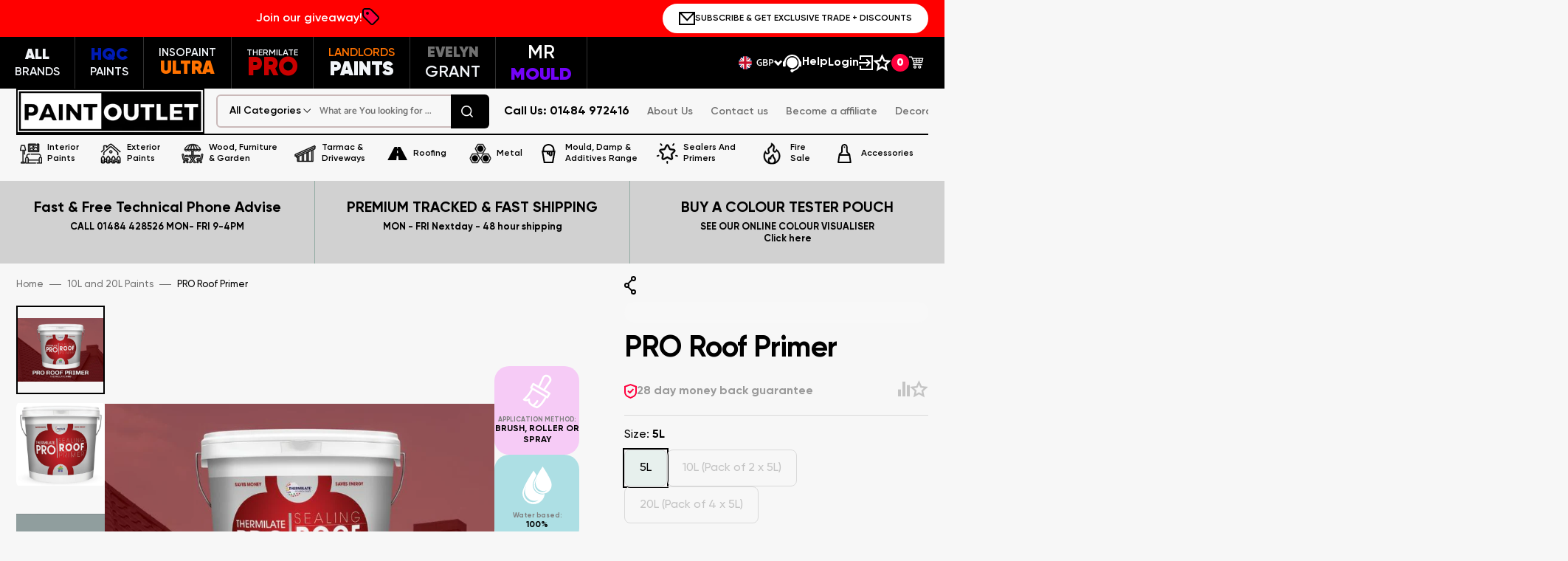

--- FILE ---
content_type: text/css
request_url: https://www.paintoutlet.co.uk/cdn/shop/t/185/assets/section-product-quality.css?v=105730976557576065371712135358
body_size: 166
content:
.product-quality-container{border-radius:16px;display:flex;position:relative;justify-content:center;background-position:center;background-repeat:no-repeat;background-size:cover}.product-quality-left{position:relative;flex:0 0 46%}.quality-left-img{display:flex;height:100%}.quality-left-img img{object-fit:cover}.quality-left-overlay{position:absolute;top:0;width:100%;height:100%}.left-overlay-item{display:flex;align-items:center;gap:10px;position:absolute;color:#fff;text-align:right;font-size:20px;font-style:normal;font-weight:700;line-height:160%;width:100%;max-width:266px;justify-content:center}.left-overlay-item span{display:flex}.left-overlay-item:nth-child(1){top:29%;left:-5%}.left-overlay-item:nth-child(2){right:0;top:50%;flex-direction:row-reverse}.left-overlay-item:nth-child(3){bottom:2%;left:19%}.left-overlay-item:hover span:nth-child(2){cursor:pointer}.left-overlay-item span:nth-child(1){opacity:0;transition:.3s}.product-quality-right{display:flex;flex-direction:column;justify-content:center;padding:110px 0;color:#cceef2;text-align:center;font-style:normal;font-weight:800;font-size:24px;line-height:250%}.product-quality-right h3{color:#cceef2;text-align:center;font-style:normal;font-weight:800;margin:0;display:flex;flex-direction:column;font-size:46px;line-height:140%}.product-quality-right p{color:#cceef2;text-align:center;font-style:normal;font-weight:800;font-size:24px;line-height:250%;margin:0}.product-quality-right a{text-decoration:underline;color:#cceef2}.quality-right-btn{display:flex;justify-content:center;margin-top:39px}.quality-right-btn a{width:100%;max-width:324px;display:flex;justify-content:center;padding:15px 0;border-radius:64px;border:2px solid #252489;background-color:#cceef2;box-shadow:0 -1px #0003 inset,0 1px #fff3 inset;color:#252489;text-align:center;text-shadow:0px 1px 0px rgba(0,0,0,.05);font-size:16px;font-style:normal;font-weight:800;line-height:normal;text-decoration:none}.quality-right-icon-text{display:flex;margin-top:64px;justify-content:space-between;gap:20px}.quality-item{width:100%;max-width:159px;display:flex;flex-direction:column;align-items:center;gap:10px}.quality-item span{display:flex}.quality-item span:nth-child(2){color:#fff;text-align:center;font-size:20px;font-style:normal;font-weight:700;line-height:normal}.product-quality-overlay-1{position:absolute;top:40px;left:42px;display:flex;max-width:137px}.product-quality-overlay-2{position:absolute;top:-19px;right:-17px;display:flex;max-width:195px}.product-quality-overlay-2 img{max-width:100px}@media all and (max-width: 1600px){.product-quality-overlay-2 img{max-width:100px}.quality-left-img img{object-fit:contain}.product-quality-right{padding:0}}@media all and (max-width: 1200px){.product-quality-container{flex-direction:column}.product-quality-overlay-1{top:2px;left:10px}.product-quality-left{margin-left:0}.left-overlay-item:nth-child(1){left:0}}@media all and (max-width: 768px){.product-quality-overlay-1,.product-quality-overlay-2 img{max-width:81px}.left-overlay-item{font-size:14px}.left-overlay-item>span:nth-child(2){max-width:45px}.product-quality-right{margin-top:30px;margin-bottom:15px}.product-quality-right h3{font-size:30px;line-height:100%}.product-quality-right p{font-size:16px;line-height:200%}.quality-right-btn{margin-top:20px}.quality-right-btn a{font-size:14px;padding:14px 0;max-width:250px}.quality-right-icon-text{margin-top:32px;align-items:center;display:grid;grid-template-columns:repeat(2,1fr);justify-items:center;padding:10px}.quality-item span:nth-child(2){font-size:14px;line-height:100%}}
/*# sourceMappingURL=/cdn/shop/t/185/assets/section-product-quality.css.map?v=105730976557576065371712135358 */


--- FILE ---
content_type: text/css
request_url: https://www.paintoutlet.co.uk/cdn/shop/t/185/assets/section-product-benefits.css?v=85726163609888088781712135355
body_size: 257
content:
.product-benefits-section{background-color:#252489}.product-benefits-wrapper{display:flex;align-items:center;position:relative;gap:10px}.product-benefits-wrapper>*{width:100%}.benefits-left{max-width:445px;z-index:2}.benefits-left-item{display:flex;flex-direction:column;transition:opacity .3s linear}.benefits-left-item{display:none}.benefits-left-item:nth-child(1){display:flex;max-height:100%;opacity:1}.benefits-left-item.active{display:flex}.benefits-left-item h3{color:#cceef2;font-size:48px;font-style:normal;font-weight:800;line-height:140%;margin:0}.benefits-left-item .text{color:#cceef2;font-size:20px;font-style:normal;font-weight:400;line-height:140%;margin-bottom:88px}.benefits-left-btns{display:flex;gap:15px;align-items:center;min-width:497px}.benefits-left-btns>a{display:flex;width:100%;max-width:200px;justify-content:center;border-radius:69px;box-shadow:0 -1px #0003 inset,0 1px #fff3 inset;align-items:center;text-align:center;text-shadow:0px 1px 0px rgba(0,0,0,.05);font-size:16px;font-style:normal;font-weight:800;line-height:normal;text-transform:uppercase;text-decoration:none;padding:15px 0}.benefits-left-btns>a:nth-child(1){color:#fff;border:2px solid #fff}.benefits-left-btns>a:nth-child(2){color:#252489;border:2px solid #252489;background-color:#fff}.benefits-center-img{display:flex;justify-content:end;padding-right:10px;position:relative;padding-top:35px}.benefits-right{display:flex;flex-direction:column}.benefits-right h4{color:#cceef2;font-size:36px;font-style:normal;font-weight:700;line-height:140%;text-transform:uppercase;margin:0 0 15px}.benefits-right-tab-list{display:flex;flex-direction:column;gap:0}.benefits-right-list-item{display:flex;gap:21px;align-items:center;color:#cceef2;font-size:18px;font-style:normal;font-weight:700;line-height:150%;border-radius:90px;border:2px solid transparent;padding:11px 17px;width:fit-content;cursor:pointer}.benefits-right-list-item span{display:flex}.benefits-right-list-item.active{border:2px solid #cceef2}.benefit-overlay-1{position:absolute;width:fit-content;display:flex;left:-.5%;top:-7%}.benefit-overlay-2{position:absolute;width:fit-content;display:flex;top:-27%;right:2.1%;max-width:123px}.sticker_image{position:absolute;left:20px;top:15%}@media all and (max-width: 1440px){.product-benefits-wrapper{display:grid;grid-template-rows:repeat(2,auto);grid-template-columns:repeat(2,auto)}.benefits-left{max-width:100%;grid-column:1 / span 2;grid-row:2;margin-bottom:25px}.benefits-left-item h3{margin-bottom:15px}.benefits-left-item .text{margin-bottom:50px}.benefit-overlay-1{top:-9%;left:.5%}.benefit-overlay-2{max-width:120px;top:-16%;right:9.1%}.benefits-left-item{display:none;max-height:0;overflow:hidden;opacity:0;transition:max-height .4s ease-out,opacity .4s linear}}@media all and (max-width: 992px){.product-benefits-wrapper{grid-template-rows:auto;grid-template-columns:repeat(1,auto)}.benefits-left{grid-column:unset;grid-row:3}.benefit-overlay-2{top:-3%}.sticker_image{left:-16px;top:11%;max-width:78px}.benefits-center-img{justify-content:center}}@media all and (max-width: 768px){.benefits-left-item{align-items:center}.benefits-left-item h3{font-size:32px;line-height:100%;text-align:center}.benefits-left-item .text{font-size:14px;margin-bottom:20px;text-align:center}.benefits-left-btns{min-width:100%;flex-direction:column}.benefits-left-btns>a{max-width:230px;font-size:14px;padding:16px 40px}.benefits-right h4{font-size:18px;line-height:100%}.benefits-right-list-item{font-size:14px;padding:6px 10px;line-height:100%}.benefit-overlay-1{max-width:75px}.benefit-overlay-2{top:-4%;max-width:90px}.benefits-center{display:none}}
/*# sourceMappingURL=/cdn/shop/t/185/assets/section-product-benefits.css.map?v=85726163609888088781712135355 */


--- FILE ---
content_type: text/css
request_url: https://www.paintoutlet.co.uk/cdn/shop/t/185/assets/section-product-ingredient.css?v=63316508182105851911712135357
body_size: 33
content:
.product-ingredient-section{background-color:#252489;position:relative}.product-ingredient-wrapper h3{color:#fff;text-align:center;font-size:48px;font-style:normal;font-weight:800;line-height:140%;margin:0 0 45px}.product-ingredient-wrapper>.text{color:#fff;text-align:center;font-size:24px;font-style:normal;font-weight:400;line-height:140%;padding-bottom:70px;max-width:900px;margin:0 auto}.ingredient-item>.text p{margin:0}.product-ingredient-container{display:flex;position:relative;justify-content:space-between;gap:40px;padding:0 90px}.product-ingredient-container>*{width:100%}.ingredient-container-overlay{position:absolute;display:flex;right:36px;left:unset;top:-8%;width:fit-content;z-index:2;max-width:115px}.ingredient-item{display:flex;flex-direction:column}.ingredient-item-img{display:flex}.ingredient-item h4{color:#fff;font-size:30px;font-style:normal;font-weight:700;line-height:100%;margin:40px 0 14px}.ingredient-item>.text{color:#fff;font-size:16px;font-style:normal;font-weight:600;line-height:160%}.ingredient-overlay-1{position:absolute;display:flex;width:fit-content;top:0%;left:1%;max-width:249px}.ingredient-overlay-2{position:absolute;display:flex;width:fit-content;top:6%;right:12%;max-width:160px}@media all and (min-width: 768px){.product-ingredient-wrapper{position:relative;justify-content:space-between;gap:40px}.product-ingredient-wrapper .ingredient-item{flex-shrink:unset}}@media all and (max-width: 992px){.product-ingredient-container{flex-direction:column;padding:0}.ingredient-item{align-items:center}.ingredient-item>.text{text-align:center}.ingredient-overlay-1{max-width:150px;top:0}.ingredient-overlay-2{max-width:110px;right:10%;top:1%}.ingredient-container-overlay{top:-2%}}img{display:block;max-width:100%}.image-slider-main{display:grid;place-items:center}.image-slider-container{display:grid;place-content:center;position:relative;overflow:hidden;border-radius:3rem;--position: 50%}.image-container-in{max-width:100%}.slider-image{width:100%;height:100%;object-fit:cover;object-position:left}.image-after{position:absolute;top:0;right:0;bottom:0;left:0;width:var(--position)}.image-before{filter:grayscale(100%)}.scroll-slider{position:absolute;top:0;right:0;bottom:0;left:0;cursor:pointer;opacity:0;width:100%;height:100%}.scroll-slider:focus-visible~.slider-button{outline:5px solid black;outline-offset:3px}.slider-line{position:absolute;top:0;right:0;bottom:0;left:0;width:.2rem;height:100%;background-color:#fff;left:var(--position);transform:translate(-50%);pointer-events:none}.slider-button{position:absolute;background-color:#fff;color:#000;padding:.5rem;border-radius:100vw;display:grid;place-items:center;top:50%;left:var(--position);transform:translate(-50%,-50%);pointer-events:none;box-shadow:1px 1px 1px #08030380}@media all and (max-width: 1600px){.ingredient-container-overlay{top:-7%;max-width:132px}}@media all and (max-width: 768px){.product-ingredient-wrapper h3{font-size:32px;line-height:100%;margin-bottom:20px}.product-ingredient-wrapper>.text{font-size:18px;margin-bottom:50px}.ingredient-container-overlay{max-width:80px;top:-13%}.ingredient-item h4{font-size:24px;margin:25px 0 10px}.ingredient-item>.text{font-size:16px}.ingredient-overlay-1{max-width:100px}}.ingredient-navigation .swiper-button-prev,.ingredient-navigation .swiper-button-next{background-color:transparent}.ingredient-navigation{display:flex;gap:24px;justify-content:center}@media all and (max-width: 768px){.ingredient-item{padding-bottom:15px}}
/*# sourceMappingURL=/cdn/shop/t/185/assets/section-product-ingredient.css.map?v=63316508182105851911712135357 */


--- FILE ---
content_type: text/css
request_url: https://www.paintoutlet.co.uk/cdn/shop/t/185/assets/section-product-comparison.css?v=51960058341559263601712135356
body_size: -188
content:
.product-comparison-section{background-color:#252489;position:relative}.product-comparison-wrapper{max-width:1540px}.comparison-item-top{display:flex;align-items:center;justify-content:center;gap:20px;padding:30px;height:220px}.comparison-item-bottom{display:flex;flex-direction:column}.comparison-list-item{display:flex;align-items:center;gap:20px;padding:18px 30px;font-size:20px;font-style:normal;font-weight:700;line-height:140%}.comparison-item-image,.comparison-list-item span{display:flex}.comparison-list-item>span:nth-child(2)>span{overflow:hidden;text-overflow:ellipsis;display:-webkit-box;-webkit-line-clamp:2;line-clamp:2;-webkit-box-orient:vertical}.pro_comp_slide:nth-child(1) .comparison-item-top h4{color:#cceef2;font-size:48px;font-style:normal;font-weight:800;line-height:140%;margin:0}.pro_comp_slide:nth-child(1) .comparison-item-bottom{border-radius:20px 0 0 20px;border:1px solid #cceef2;border-right:none;border-bottom:none;border-top:none}.pro_comp_slide:nth-child(1) .comparison-list-item{border-bottom:1px solid #cceef2;color:#cceef2}.pro_comp_slide:nth-child(1) .comparison-list-item:first-child{border-top:1px solid #cceef2;border-top-left-radius:20px}.pro_comp_slide:nth-child(1) .comparison-list-item:last-child{border-bottom-left-radius:20px}.pro_comp_slide:nth-child(2) .product-comparison-item{border-radius:20px;background:#cceef2;color:#001192}.pro_comp_slide:nth-child(2) .comparison-list-item{color:#001192;border-bottom:1px solid #001192}.pro_comp_slide:nth-child(2) .comparison-list-item:first-child{border-top:1px solid #001192}.pro_comp_slide:nth-child(2) .comparison-list-item:last-child{border-bottom:1px solid #cceef2;border-bottom-right-radius:20px}.pro_comp_slide:nth-child(2) h4{color:#001192;font-size:40px;font-style:normal;font-weight:700;line-height:normal;margin:0;max-width:256px}.pro_comp_slide:nth-child(3) .comparison-item-top h4{color:#cceef2;font-size:32px;font-style:normal;font-weight:700;line-height:normal;max-width:242px;margin:0}.pro_comp_slide:nth-child(3) .product-comparison-item{border-top:1px solid #cceef2;border-right:1px solid #cceef2;border-top-left-radius:20px;border-top-right-radius:20px;border-bottom-right-radius:20px}.pro_comp_slide:nth-child(3) .comparison-list-item{color:#cceef2;border-bottom:1px solid #cceef2;border-top:none}.pro_comp_slide:nth-child(3) .comparison-list-item:first-child{border-top:1px solid #b3babb}.pro_comp_slide:nth-child(3) .comparison-list-item:last-child{border-bottom-left-radius:20px;border-bottom-right-radius:20px}.pro_comp_slide:nth-child(3) .comparison-item-bottom{border:none}.comparison-title-mobile{display:none}.comparison-title-desktop{display:block}@media screen and (max-width: 768px){.comparison-item-top{padding:10px;height:120px}.pro_comp_slide:nth-child(1) .comparison-item-top h4{font-size:32px;line-height:100%}.comparison-list-item{font-size:16px;line-height:100%;padding:8px 16px}.pro_comp_slide:nth-child(2) h4{font-size:24px}.pro_comp_slide:nth-child(3) .comparison-item-top h4{font-size:20px}.product-comparison-wrapper{padding-right:0}.comparison-title-mobile{display:block;text-align:center;margin-bottom:40px;position:relative;width:100%}.comparison-title-desktop{display:none}.comparison-title-mobile h4{color:#cceef2;font-size:32px;line-height:100%;font-style:normal;font-weight:800;margin:0}}
/*# sourceMappingURL=/cdn/shop/t/185/assets/section-product-comparison.css.map?v=51960058341559263601712135356 */


--- FILE ---
content_type: text/css
request_url: https://www.paintoutlet.co.uk/cdn/shop/t/185/assets/section-product-process.css?v=168191995441250297801712135357
body_size: -18
content:
.product-process-wrapper{position:relative;overflow:hidden}.product-process-wrapper h3{color:#cceef2;font-size:48px;font-style:normal;font-weight:800;line-height:140%;margin:0 0 40px}.product-process-item{padding:25px;display:flex;flex-direction:column;gap:40px}.product-process-item-top .product-process-image{position:absolute;right:0;top:0}.product-process-image img{max-width:70%;margin:0 0 0 auto}.product-process-item-top-left h6{color:#252489;font-size:16px;font-style:normal;font-weight:700;line-height:130%;margin:0 0 5px}.product-process-item-top-left h4{color:#252489;font-size:20px;font-style:normal;font-weight:700;line-height:130%;margin:0}.product-process-item-bottom .text{color:#252489;font-size:16px;font-style:normal;font-weight:500;line-height:130%;min-height:104px}.product-process-item-bottom .text p{margin:0;padding:0}.product-slide:not(.swiper-slide-active) .product-process-item-bottom .text p{overflow:hidden;display:-webkit-box;-webkit-box-orient:vertical;-webkit-line-clamp:1;white-space:pre-wrap;transition:all .3s ease-in-out}.product-slide:not(.swiper-slide-active):hover .product-process-item-bottom .text p{-webkit-box-orient:vertical;-webkit-line-clamp:initial;transition:all .5s ease-in-out}.product-process-btn{margin-top:53px;display:flex;justify-content:center}.product-process-btn a{border-radius:64px;border:2px solid #252489;background:#fff;box-shadow:0 -1px #0003 inset,0 1px #fff3 inset;text-decoration:none;max-width:360px;width:100%;padding:25px 5px;display:flex;align-items:center;justify-content:center;color:#252489;text-align:center;text-shadow:0px 1px 0px rgba(0,0,0,.05);font-size:16px;font-style:normal;font-weight:800;line-height:normal}.product-process-box{position:relative}.bg_line{position:absolute;top:50%;left:0;width:100%;height:9px;background:linear-gradient(to right,#cceef2 0% 7%,#cceef280 7% 100%)}@media all and (max-width: 768px){.product-process-wrapper h3{font-size:32px;margin:0 0 25px}.product-process-item{padding:12px}.product-process-item-top-left h6{font-size:14px;line-height:100%}.product-process-item-top-left h4{font-size:24px;line-height:100%}.product-process-item-bottom .text{font-size:16px;min-height:93px}.product-process-btn{margin-top:24px}.product-process-btn a{max-width:309px;font-size:14px;padding:16px 5px}.product-process-item-top .product-process-image img{width:70%;height:auto;margin-left:auto}}
/*# sourceMappingURL=/cdn/shop/t/185/assets/section-product-process.css.map?v=168191995441250297801712135357 */


--- FILE ---
content_type: text/css
request_url: https://www.paintoutlet.co.uk/cdn/shop/t/185/assets/section-about-hero.css?v=23135908389282591901712135334
body_size: -140
content:
.about-hero-wrapper{position:relative;overflow:hidden;z-index:1}.about-hero-wrapper .container{max-width:1637px}.about-hero-wrapper .row{--bs-gutter-x: 0}.about-hero-wrapper .section-gradient{width:1840px;height:1836px;border-radius:1840px;background:radial-gradient(37.13% 37.13% at 50% 50%,#00c172,#0e1513c9);position:absolute;top:0;left:50%;transform:translate(-50%,-50%);z-index:-1}.about-hero-title h1{font-size:150px;font-style:normal;font-weight:800;margin:0;line-height:111%;text-transform:uppercase}@media only screen and (max-width: 1440px){.about-hero-title h1{font-size:100px}}@media only screen and (max-width: 991px){.about-hero-title h1{font-size:60px}}.about-hero-sub_title{border-top:2px solid #fff;padding-top:25px;padding-bottom:20px}.about-hero-sub_title h3{font-size:52px;font-style:normal;font-weight:800;margin:0;line-height:111%;letter-spacing:1.92px;text-transform:uppercase}@media only screen and (max-width: 1440px){.about-hero-sub_title h3{font-size:42px}}@media only screen and (max-width: 991px){.about-hero-sub_title h3{font-size:32px}}.about-hero-info{max-width:800px}.about-hero-info p{font-size:32px;font-style:normal;font-weight:500;line-height:140%;margin:0}@media only screen and (max-width: 1440px){.about-hero-info p{font-size:40px}}@media only screen and (max-width: 991px){.about-hero-info p{font-size:32px}}@media only screen and (max-width: 480px){.about-hero-info p{font-size:20px}}.about-hero-video-wrapper{position:relative;overflow:hidden;max-width:310px;margin-right:auto}.video-play-button svg{width:45px;height:45px;margin-left:60px}@media only screen and (max-width: 991px){.about-hero-video-wrapper{margin:30px auto 0}}.about-hero-video-wrapper .video-background img{width:100%;height:auto}.about-hero-video-wrapper .video-button-wrap{position:absolute;top:50%;left:50%;transform:translate(-50%,-50%);display:flex;align-items:center;justify-content:center;-moz-column-gap:114px;column-gap:114px}@media only screen and (max-width: 767px){.about-hero-video-wrapper .video-button-wrap{-moz-column-gap:30px;column-gap:30px}}.about-video-popup{display:none;position:fixed;top:0;left:0;width:100%;height:100%;z-index:999}.about-video-popup .video-wrap{text-align:center;position:absolute;padding:40px;top:50%;left:50%;transform:translate(-50%,-50%);background:#00000080;border-radius:5px}.about-video-popup .popup-close{font-size:28px;color:#fff;cursor:pointer;position:absolute;right:5px;top:5px;height:30px;width:30px;line-height:30px;border:1px solid #fff;border-radius:50%;z-index:11}@media only screen and (max-width: 1024px){.about-video-popup video{max-width:550px}.about-video-popup .video-wrap{padding:20px}}@media only screen and (max-width: 650px){.about-video-popup video{max-width:350px}.about-video-popup .video-wrap{padding:10px}}
/*# sourceMappingURL=/cdn/shop/t/185/assets/section-about-hero.css.map?v=23135908389282591901712135334 */


--- FILE ---
content_type: text/css
request_url: https://www.paintoutlet.co.uk/cdn/shop/t/185/assets/component-top-navigation.css?v=176199565582395458961712135285
body_size: 162
content:
.top-navigation-wrapper{background-color:#000;position:relative;z-index:99}.navigation-wrap{display:flex;align-items:center;justify-content:space-between;flex-wrap:wrap}.top-navigation{display:flex;align-items:center;flex-wrap:wrap;padding:0;margin:0}.utility-wrap{flex-shrink:0;display:flex;align-items:center;justify-content:end;padding-right:110px;gap:40px}.top-navigation li{display:flex;align-items:center;border-right:1px solid #323232}.top-navigation li>a{color:#fff;display:flex;flex-direction:column;padding:0 20px;align-items:center;justify-content:center;font-family:var(--font-body-family);height:70px;text-decoration:none}.top-navigation li span{text-align:center;text-shadow:0px 1px 0px rgba(0,0,0,.05);font-size:24px;font-style:normal;font-weight:900;line-height:normal;text-transform:uppercase;max-width:110px}.top-navigation li .small-case{font-size:16px;font-style:normal;font-weight:600;line-height:normal;text-transform:uppercase}.top-navigation li.active{background-color:#fff}.top-navigation li.active>a{color:#000}@media all and (max-width: 1700px){.utility-wrap{gap:30px;padding-right:28px}}@media all and (max-width: 1440px){.top-navigation li span{font-size:20px;line-height:26px}.top-navigation{flex:2}}@media all and (max-width: 1367px){.utility-wrap{gap:24px}}@media all and (max-width: 1200px){.utility-wrap{display:none}.top-navigation{justify-content:space-between}.top-navigation li{flex:1}.top-navigation li>a{width:100%}}.lang-box .header__localization .localization-selector.link{color:#fff;font-family:var(--font-body-family);font-size:16px;font-style:normal;font-weight:600;line-height:normal;gap:13px}.lang-box .header__localization-button:hover .currency-country{color:#fff}.help-box a.help-btn-toggle{color:#fff;font-family:var(--font-body-family);font-size:16px;font-style:normal;font-weight:700;line-height:normal;display:flex;align-items:center;gap:10px;text-decoration:none}.help-box a.help-btn-toggle>span{height:22px}.help-box{position:relative}.help-panel{width:370px;-webkit-transition:all .6s ease;transition:all .6s ease;position:absolute;right:0;z-index:3;overflow:hidden;margin-left:0;visibility:hidden;opacity:0;top:55px;background-color:#fff;color:#000;box-shadow:0 5px 7px #00000026}.help-panel.active{height:auto;-webkit-transition:all .6s ease;transition:all .6s ease;visibility:visible;opacity:1}.live_help_group_wrap{padding:25px 30px 30px}.live_help_group_wrap h4{font-weight:700;margin-bottom:10px;font-size:16px}.live_help_group_wrap .desc{font-size:16px;font-family:var(--font-body-family);margin-bottom:22px}.live-ask-an-expert .button{display:block}.live-ask-an-expert .button>svg{display:inline-block;vertical-align:middle;width:32px;height:32px;margin:0 6px 0 0}.login-box .link--text{color:#fff;font-family:var(--font-body-family);font-size:16px;font-style:normal;font-weight:700;line-height:normal;display:flex;align-items:center;gap:10px;text-decoration:none;width:auto;height:auto}.live-ask-an-expert .text{display:block;margin-top:15px}.live_help_group_wrap .live-ask-an-expert+.live-contact-us{margin-top:22px;padding-top:25px;border-top:1px solid #e6e6e6}.login-box a>span:first-child{margin-top:-7px}.wishlist-box a{display:flex;gap:5px;text-decoration:none}.count{width:24px;height:24px;flex-shrink:0;display:flex;align-items:center;justify-content:center;color:#fff;font-family:var(--font-body-family);font-size:14px;font-style:normal;font-weight:900;line-height:normal;background-color:#ff003d;border-radius:50%}.cart-box .header__cart:before{display:none}.cart-box .header__cart,.cart-box .header__icon--cart{min-width:auto;width:auto;height:auto;margin:0;padding:0;color:#fff}.cart-box .cart-count-bubble{position:relative;width:24px;height:24px;flex-shrink:0;display:flex;align-items:center;justify-content:center;color:#fff;font-family:var(--font-body-family);font-size:14px;font-style:normal;font-weight:900;line-height:normal;background-color:#ff003d;border-radius:50%;top:0;right:0}@media all and (max-width: 991px){.top-navigation{overflow-x:auto;overflow-y:hidden;flex-wrap:nowrap}.utility-wrap{flex-shrink:0;justify-content:space-between;padding-right:15px;padding-left:15px;width:100%;flex-wrap:wrap;gap:20px;display:none}.top-navigation li>a{padding:0 20px;height:60px}.top-navigation li span{font-size:20px;line-height:30px}.top-navigation li .small-case{font-size:14px}}
/*# sourceMappingURL=/cdn/shop/t/185/assets/component-top-navigation.css.map?v=176199565582395458961712135285 */


--- FILE ---
content_type: text/css
request_url: https://www.paintoutlet.co.uk/cdn/shop/t/185/assets/section-custom-block.css?v=80670185592408942211712135339
body_size: -252
content:
.custom-block-list{position:relative;list-style:none;padding:0;margin:0;background-color:#d5dedb;display:flex}.custom-block-list .block-item{padding:25px;text-align:center;flex:1}.custom-block-list .block-item:not(:last-child){border-right:1px solid #93ABA3}.custom-block-list .block-item>a{display:block}.custom-block-list .block-item .custom__heading{text-shadow:0px 1px 0px rgba(0,0,0,.05);font-family:Gilroy;font-size:20px;font-style:normal;font-weight:700;line-height:normal;display:block;margin-bottom:5px}.custom-block-list .block-item a{text-decoration:none}.custom-block-list .block-item a:hover{color:#ff003d}.custom-block-list .block-item p{text-shadow:0px 1px 0px rgba(0,0,0,.05);font-family:Gilroy;font-size:13px;font-style:normal;font-weight:700;line-height:normal;margin:0}@media all and (max-width: 991px){.custom-block-list .block-item .custom__heading{font-size:14px}}@media all and (max-width: 768px){.custom-block-list{flex-wrap:nowrap;overflow:auto}.custom-block-list .block-item{text-align:left;flex:0 0 87%!important}.custom-block-wrapper{height:87px;overflow:hidden}.custom-block-list{scrollbar-width:auto;scrollbar-color:#ffffff #ffffff}.custom-block-list::-webkit-scrollbar{width:7px}.custom-block-list::-webkit-scrollbar-track{background:#fff}.custom-block-list::-webkit-scrollbar-thumb{background-color:#fff;border-radius:10px;border:3px solid #ffffff}}
/*# sourceMappingURL=/cdn/shop/t/185/assets/section-custom-block.css.map?v=80670185592408942211712135339 */


--- FILE ---
content_type: text/css
request_url: https://www.paintoutlet.co.uk/cdn/shop/t/185/assets/section-icon-with-text.css?v=88464464984775854061712135345
body_size: -476
content:
.icon-with-text-wrap{background:#e7f0ed;position:relative;padding:10px 0}.icon-list-wrap{display:flex;align-items:center;list-style:none;padding:0;margin:0}.icon-item .icon{display:flex;align-items:center;gap:14px}.icon-item .icon-box svg{width:50px;background:#c4cdd5}.icon-item .text-wtap .icon__heading{color:#000;font-size:16px;font-style:normal;font-weight:600;line-height:normal}.icon-item .text-wtap{color:#000;font-size:14px;font-style:normal;font-weight:500;line-height:116.5%}.icon-with-text-wrap .icon,.icon-with-text-wrap .icon img{transform-style:preserve-3d;transition:all .5s ease}.icon-with-text-wrap .icon:hover img{transform:rotateY(180deg);transition:all .5s ease}@media all and (max-width: 1080px){.icon-with-text-wrap{padding:30px 0}.icon-list-wrap{gap:5px}.icon-with-text-wrap li{flex:1 0 49%}}@media all and (max-width: 768px){.icon-list-wrap{gap:20px}.icon-with-text-wrap li{flex:100%}.icon-item .icon{gap:0;flex-direction:column;justify-content:center;text-align:center}.icon-item .text-wtap .icon__heading{margin-bottom:10px}.text-wtap p{margin:0}.share-btn circle{r:16px}.share-btn svg{transform:translate(13%,-13%)}}
/*# sourceMappingURL=/cdn/shop/t/185/assets/section-icon-with-text.css.map?v=88464464984775854061712135345 */


--- FILE ---
content_type: text/css
request_url: https://www.paintoutlet.co.uk/cdn/shop/t/185/assets/component-sticky-mobile-toolbar.css?v=133961766227397487341712135285
body_size: -311
content:
.sticky-toolbar-mobile{position:fixed;bottom:0;left:0;width:100%;z-index:9;box-shadow:0 0 9px #0000001f;transition:transform .6s;background:#fff;border:1px solid #fff}.bottom-bar{padding:3px 15px;min-height:60px}.bottom-bar--list{list-style:none;padding:0;display:flex;justify-content:space-between;margin:0;align-items:center}.bottom-bar--list li>a{padding:7px 2px;display:block;pointer-events:auto;text-align:center;text-decoration:none}.bottom-bar--list span{display:block;pointer-events:none;font-weight:var(--font-weight);font-size:var(--font-size)}.bottom-bar--list svg{width:20px;height:20px}.sticky-toolbar-mobile span.icon svg{fill:#232323}.sticky-toolbar-mobile .cart-count-bubble{margin-right:-10px}@media (min-width: 1025px){.sticky-toolbar-mobile{display:none}}
/*# sourceMappingURL=/cdn/shop/t/185/assets/component-sticky-mobile-toolbar.css.map?v=133961766227397487341712135285 */


--- FILE ---
content_type: text/css
request_url: https://www.paintoutlet.co.uk/cdn/shop/t/185/assets/custom.css?v=78067384288525505601712230613
body_size: 78
content:
img{max-width:100%}.no-margin h1,.no-margin h2,.no-margin h3,.no-margin h4,.no-margin h5,.no-margin h6,.no-margin p{margin-top:0;margin-bottom:0}.section-heading{color:#000;font-family:Gilroy;font-size:48px;font-weight:800;line-height:normal}.section-text{color:#000;font-family:Gilroy;font-weight:400}.no-margin .section-text,.section-text{font-size:20px;line-height:140%;margin-top:24px}.text-white{color:#fff}.rounded{border-radius:30px}.width_1876,.width_1181,.width_1499{max-width:1470px;margin-left:auto;margin-right:auto}.width_1181{max-width:1181px}.width_1876{max-width:1916px;padding-left:20px;padding-right:20px}@media (max-width: 991px){.no-margin .section-text,.section-text{font-size:16px}}@media (max-width: 767px){.section-heading{font-size:32px}}.button-color{transition:all .3s linear}.button-color:hover{color:#fff!important;background-color:#ff003d!important;border-color:#ff003d!important;box-shadow:0 -1px #0003 inset,0 1px #fff3 inset}.textimage-card .textimage-card-media img{transition:.3s ease;position:absolute;left:0;top:0;object-fit:cover;height:100%;width:100%}.textimage-card-image svg.placeholder-svg{height:100%;width:100%}.template-page-about-us .breadcrumb{display:none}body.ask-an-expert-show{overflow:hidden}body.ask-an-expert-show .background-overlay{z-index:999!important}body.ask-an-expert-show .shopify-section-header{position:unset!important;z-index:unset!important;will-change:unset!important}body.ask-an-expert-show .outlet-ask-an-expert-popup{z-index:999!important}@media screen and (min-width: 990px){.page-header{margin-top:3rem}}.show_more_btn{display:block;right:0;width:fit-content;padding:1px;top:0}.show_more_btn svg path{transition:all .3s ease-in-out;transform-origin:center}.js-show_more_btn{cursor:pointer}.details-content .show_more_btn{display:none;top:unset;bottom:0;right:unset;left:0;padding-left:30px;padding-bottom:10px}.details-content .show_more_btn span{align-items:center}.open .details-content .show_more_btn{display:block}.details-box{height:auto!important;padding-bottom:0}.details-box .details-content{height:0;overflow:hidden;opacity:0;transition:all .3s ease-in-out}.details-box.open .details-content{height:auto;opacity:1;padding-bottom:40px}.details-box.open .show_more_btn .vertical-line{transform:rotate(90deg)}.details-box--preview .details-content{height:80px!important;opacity:1}.details-box--preview.open .details-content{height:auto!important}.details-box--preview:before{background:linear-gradient(#fff0,#ffffff70 15%,#f2fbf8);position:absolute;display:block;width:100%;bottom:0;content:"";left:0;height:45%}.details-box--preview.open:before{display:none}
/*# sourceMappingURL=/cdn/shop/t/185/assets/custom.css.map?v=78067384288525505601712230613 */


--- FILE ---
content_type: text/css
request_url: https://www.paintoutlet.co.uk/cdn/shop/t/185/assets/component-cart-drawer.css?v=161476409522869734501712135276
body_size: 1596
content:
.drawer__inner-empty{display:flex;flex-direction:column;align-items:center;justify-content:center;height:100%;padding:3.2rem}.drawer__inner-empty svg{color:rgb(var(--color-border))}.cart__empty-wrapper{margin-bottom:3.2rem}.cart__empty-text{margin-top:3.2rem;margin-bottom:0;text-align:center}.cart__empty-desc{max-width:33.8rem;margin-top:.8rem;margin-left:auto;margin-right:auto;margin-bottom:0;color:rgb(var(--color-foreground-secondary));text-align:center}.drawer.active .drawer__inner{transform:translate(0)}.product-option__group{display:flex;flex-wrap:wrap;column-gap:1.6rem;margin-top:.8rem;margin-bottom:0}.product-option{display:flex;flex-wrap:wrap;gap:.2rem;font-size:1.3rem;font-weight:500;color:rgb(var(--color-foreground-secondary))}.product-option dd{margin:0}.cart-item .quantity{width:10.4rem;height:4rem}.cart-item .quantity__input{padding:0}.cart-item .quantity__button{width:2.4rem}.drawer{position:fixed;z-index:99999;left:0;top:0;width:100vw;height:100%;display:flex;justify-content:flex-end;background-color:rgba(var(--color-overlay),.3);transition:visibility var(--duration-default) ease}.drawer.active{visibility:visible}.drawer__contents{flex-grow:1;display:flex;flex-direction:column}.drawer__inner{position:relative;display:flex;flex-direction:column;width:41.6rem;max-width:100vw;height:100%;border-radius:0;background-color:rgb(var(--color-base-background-2));box-shadow:0 20px 30px #0101011a;overflow:auto;transform:translate(100%);transition:transform var(--duration-default) ease}@media screen and (min-width: 576px){.drawer__inner{margin-top:2rem;margin-right:2rem;height:calc(100% - 4rem)}}.drawer__header{position:relative;display:flex;align-items:center;gap:1.6rem;padding:20px 15px 15px;background-color:rgb(var(--color-background))}.drawer__heading{margin-bottom:0;margin-top:0;font-size:3.5rem}.drawer__count{margin-bottom:.6rem;font-size:1.3rem;font-family:var(--font-heading-family);font-style:var(--font-heading-style);font-weight:var(--font-heading-weight);color:rgb(var(--color-foreground-secondary))}.drawer__footer{flex:1;display:flex;flex-direction:column;justify-content:space-between;background-color:#fff;border-top:1px solid #c5c5c5;padding:0 15px 2.2rem}.cart-wrapper{flex:1;display:flex;align-items:center;gap:20px}.cart-right-wrap{display:flex;gap:10px}@media screen and (min-width: 576px){.drawer__footer{padding:0 15px 1.3rem}}.drawer .cart-item{padding-top:8px;padding-bottom:8px;border-bottom:1px solid #ccc}.drawer .cart-item:last-child{border-bottom:none}.drawer .cart-item__details{width:100%}.drawer .cart-item__details-wrapper{display:flex;justify-content:space-between;gap:2.4rem}@media screen and (min-width: 576px){.drawer .cart-item__details-wrapper{gap:4.8rem}}.drawer .cart-item__inner-top{display:flex;column-gap:1.6rem}.drawer .cart-item__image{width:6rem;height:6rem;object-fit:contain;border-radius:.4rem}.drawer .cart-item__name{font-family:var(--font-heading-card-family);font-style:var(--font-heading-card-style);font-weight:var(--font-heading-card-weight);font-size:1.6rem;color:rgb(var(--color-foreground-title));text-decoration:none;transition-property:color;transition-duration:var(--duration-long);transition-timing-function:ease}.drawer .cart-item__name:hover{color:rgb(var(--color-accent))}.drawer .cart-item__final-price,.drawer .cart-item__old-price{font-family:var(--font-heading-card-family);font-style:var(--font-heading-card-style);font-weight:var(--font-heading-card-weight);font-size:1.6rem}.drawer .cart-item__final-price_sale{color:#40b66f}.drawer .cart-item__old-price{font-size:1.3rem;color:rgb(var(--color-foreground-secondary))}.drawer .cart-item__bottom{display:flex;justify-content:space-between;align-items:flex-end;column-gap:2.4rem}@media screen and (min-width: 576px){.drawer .cart-item__bottom{column-gap:4.8rem}}.drawer .cart-item__totals{position:relative}.drawer .cart-item__totals .loading-overlay{position:absolute;z-index:1;width:1.8rem;left:0;top:0;bottom:0}.drawer .cart-item__totals .loading-overlay:not(.hidden)+.cart-item__price-wrapper{opacity:.5}.drawer .cart-item__totals .loading-overlay__spinner{position:absolute;top:50%;left:0;width:1.8rem;height:100%;transform:translateY(-50%)}.drawer .cart-item__price-wrapper{display:flex;align-items:center;flex-wrap:wrap;gap:.8rem;margin-top:.8rem}.drawer .cart-item__discounted-prices{display:flex;column-gap:.6rem}.drawer .cart-item cart-remove-button{margin-left:auto}.drawer .cart-item cart-remove-button button{display:inline-flex;align-items:center;font-family:var(--font-body-family);font-size:1.3rem;font-weight:500;color:rgb(var(--color-foreground-secondary));text-underline-offset:unset;transition:color var(--duration-default)}.drawer .cart-item cart-remove-button button:hover{color:rgb(var(--color-accent))}.drawer .cart-item__error{display:flex;align-items:flex-start;margin-top:1rem}.drawer .cart-item__error-text{font-size:1.2rem;line-height:var(--font-body-line-height);order:1}.drawer .cart-item__error-text:empty+svg{display:none}.drawer .cart-item__error-text+svg{flex-shrink:0;width:1.2rem;margin-right:.7rem;margin-top:.2rem}.drawer .totalsprice__subtotal{font-family:var(--font-body-family)}.drawer .totals>*{margin:0;font-family:var(--font-heading-card-family);font-style:var(--font-heading-card-style);font-weight:var(--font-heading-card-weight);font-size:var(--font-body-scale);color:rgba(var(--color-foreground));line-height:var(--font-body-line-height);letter-spacing:.06em}.drawer .cart__ctas{display:flex;flex-direction:column;gap:.8rem;margin-top:0}.cart-drawer__overlay{position:fixed;top:0;right:0;bottom:0;left:0}.cart-drawer__overlay:empty{display:block}.cart-drawer__footer{padding:1rem 0;border-radius:.5rem}.cart-drawer__footer .totals{display:flex;flex-wrap:wrap;align-items:center;justify-content:space-between;column-gap:2rem}.cart-drawer .tax-note{display:block;margin-top:.2rem;max-width:22.4rem;font-size:1.3rem;color:rgb(var(--color-foreground-secondary));line-height:var(--font-body-line-height)}.cart-drawer .cart__link{margin:0rem auto .4rem;color:rgb(var(--color-foreground-secondary))}.cart__link:hover{color:rgb(var(--color-accent))}cart-drawer-items.is-empty+.drawer__footer{display:none}cart-drawer{position:fixed;top:0;left:0;width:100vw;height:100%}.cart-drawer__form{flex-grow:1;display:flex;flex-wrap:wrap}.cart-drawer-wrap{overflow:auto;margin:0 15px;height:100%}.cart-drawer-wrap{scrollbar-width:auto;scrollbar-color:#cfcfcf #ffffff}.cart-drawer-wrap::-webkit-scrollbar{width:9px}.cart-drawer-wrap::-webkit-scrollbar-track{background:#fff}.cart-drawer-wrap::-webkit-scrollbar-thumb{background-color:#cfcfcf;border-radius:10px;border:3px solid #ffffff}cart-drawer-items:not(.is-empty){height:100%}@media screen and (max-height: 650px){cart-drawer-items{overflow:visible}cart-drawer-items:not(.is-empty){height:auto}}.cart-drawer .unit-price{margin-top:0}cart-drawer-items::-webkit-scrollbar{width:3px;height:3px}cart-drawer-items::-webkit-scrollbar-thumb{background-color:rgba(var(--color-foreground),.7);border-radius:100px}.cart-logo{max-width:70px;margin:0 0 0 auto;display:block}.mini-cart__free{background:#4788bb;padding:5px 10px;margin:0 0 10px;border-radius:0}.mini-cart__free .title{display:inline-block;margin-top:0;margin-bottom:10px;font-size:14px;text-transform:uppercase;color:#fff}.mini-cart__free .title--fill{display:none}.almost-there{display:block;text-align:center;font-size:30px;color:#fff;font-weight:900}.free-count{font-weight:700}.mini-cart__free .shipping-bar{height:8px;background:#2471ad;position:relative;border-radius:10px}.mini-cart__free .shipping-bar--progress{height:8px;background:#fff;position:absolute;top:0;left:0;max-width:100%;border-radius:10px}.mini-cart__free.is-free .title{display:none}.mini-cart__free.is-free .title--fill{display:inline-block}.is-free .progress-text{display:none}.shipping-bar__flex-content{display:flex;justify-content:space-between;font-size:12px;color:#fff;text-transform:uppercase;margin-top:8px;font-size:14px;font-weight:500}.cart-heading{font-size:16px;text-align:center;text-transform:uppercase;margin:0}.savings-panel{background-color:#af7600;display:flex;align-items:center;gap:20px;padding:15px;border-radius:5px;margin-bottom:15px;color:#fff}.ship-icon-list{display:flex;align-items:center;list-style:none;gap:8px;justify-content:space-between;padding:0}.ship-icon{display:inline-flex;justify-content:center;align-items:center;background-color:#2471ad;border-radius:50%;width:14px;height:14px;margin-right:5px}.ship-icon-list li{display:flex;justify-content:center;align-items:center}.ship-icon:active{background-color:#af7600}.is-free .ship-icon{background:linear-gradient(180deg,#ffc444,#dc9b0e)}.ship-icon-list>li{font-size:10px;font-family:var(--font-body-family);color:#fff;text-transform:uppercase}.save-text{color:#1ed72c}.upsell_product{list-style:none;padding:0;margin-top:0;margin-bottom:15px}.upsell-product{display:flex;align-items:center}.upsell-product__img-wrap{width:50px;margin-right:5px}.upsell-product__img-wrap img{max-width:40px}.upsell-product__conent{flex:1;margin-right:10px}.upsell-product{background-color:#e6e8e8;padding:10px;margin-bottom:15px;border-radius:10px}.upsell-title{margin:0 0 5px;font-size:14px;font-weight:500}.upsell-text{font-size:12px;color:green}.upsell-product .button-add-to-cart-link{background-color:#fff;color:#000;padding:0;border-radius:50px;font-size:14px;width:28px;height:28px}.cart-drawer .quantity{border:0!important;background:#e8f1f7;border-radius:20px}.cart-drawer .quantity__button{color:#000!important}.cart-drawer .quantity__button svg{width:10px;pointer-events:none}.cart-drawer .cart-item .quantity{width:89px;height:30px}.cart-drawer .quantity__input{font-size:13px;font-weight:500}.newslatter-check{padding:0;list-style:none;margin:10px 0 0}.newslatter-check li{display:flex;align-items:center;gap:12px}.newslatter-check label{display:flex;align-items:center;max-width:100%}.newslatter-check input{padding:0;height:initial;width:initial;margin-bottom:0;display:none;cursor:pointer}.newslatter-check label{position:relative;cursor:pointer;padding-right:41px;font-size:14px}.newslatter-check label:before{content:"";-webkit-appearance:none;background-color:transparent;border:2px solid #000;box-shadow:0 1px 2px #0000000d,inset 0 -15px 10px -12px #0000000d;padding:10px;display:inline-block;position:relative;vertical-align:middle;cursor:pointer;position:absolute;right:0;top:7px}.newslatter-check input:checked+label:after{content:"";display:block;position:absolute;top:11px;right:9px;left:auto;width:6px;height:14px;border:solid #000;border-width:0 2px 2px 0;transform:rotate(45deg)}.save-percent-cart{background:#00c172;box-shadow:0 -1px #0003 inset,0 1px #fff3 inset;color:#fff;text-align:center;text-shadow:0px 1px 0px rgba(0,0,0,.05);font-family:var(--font-heading-family);font-size:10px;font-style:normal;font-weight:800;line-height:normal;text-transform:uppercase;height:20px;display:flex;align-items:center;justify-content:center;min-width:65px;border-radius:30px}
/*# sourceMappingURL=/cdn/shop/t/185/assets/component-cart-drawer.css.map?v=161476409522869734501712135276 */


--- FILE ---
content_type: text/css
request_url: https://www.paintoutlet.co.uk/cdn/shop/t/185/assets/mobile-menu.css?v=137145490137853863611712135323
body_size: 1169
content:
.mobile-drawer{position:fixed;top:0;bottom:0;padding:0;height:100%;z-index:101;max-width:calc(100vw - 40px);width:100%;opacity:1;visibility:hidden;transition:opacity .5s,transform .5s ease,visibility .5s ease;background-color:#fff;left:0;-webkit-transform:translate(-101%);transform:translate(-101%)}@media (min-width: 551px){.mobile-drawer{max-width:370px}}body.menu_open .mobile-drawer{opacity:1;visibility:visible;transform:translateZ(0)}body.menu_open .background-overlay{opacity:1;visibility:visible;z-index:99}.open_mobile_nav{border:0;padding:0;background-color:transparent}.mobile-wrapper{height:100%;position:relative;overflow-x:hidden;overflow-y:auto;padding:0 0 140px}.nav-menu-tab{background-color:#000}.nav-menu-tab .menu-tab{display:flex;align-items:center;font-size:0;letter-spacing:0}.custom-mobile-menu .nav-menu-tab .menu-tab{border-bottom:1px solid #e6e6e6}.nav-mobile-menu-tab .menu-tab .item.is-active .link{pointer-events:none}.nav-menu-tab .menu-tab .link{font-size:14px;font-weight:700;padding:10px 20px 9px;min-height:40px;color:#fff;opacity:.3;text-decoration:none}.nav-mobile-menu-tab .menu-tab .item.is-active .link{background:#000;color:#fff;opacity:1}.mobile-menu-close{position:absolute;top:0;right:5px;width:40px;height:40px;font-size:0;z-index:10;line-height:1;display:flex;align-items:center;justify-content:center;text-align:center;pointer-events:auto;background-color:transparent;border:none;padding:0;color:#fff;cursor:pointer}.mobile-menu-close svg{width:20px;pointer-events:none}.list-unstyled{list-style:none;margin:0;padding:0}.list-menu-mobile{display:block;list-style:none;padding:0;margin:0;font-size:0;letter-spacing:0}.left,.text-left{text-align:left}[data-navigation-mobile] .is-hidden{display:none!important;border-bottom:none}.menu-lv-item{display:inline-block;vertical-align:top;position:relative}.site-nav-mobile .list-menu-mobile .menu-lv-item{width:100%;border-bottom:1px solid #e6e6e6;overflow:hidden}.menu-lv-1__action{padding:11px 20px 12px;display:block;position:relative;text-decoration:none}[data-navigation-mobile] .menu-lv__flex{display:flex!important;align-items:center;width:100%}#MenuMobileListSection-menu .menu-lv-1__action{font-size:14px;font-weight:500;text-transform:capitalize;color:#000;text-decoration:none}body:not(.safari) a{transition:all ease .3s}[data-navigation-mobile] .custom-icon{display:inline-block;vertical-align:middle;top:unset}[data-navigation-mobile] .custom-icon svg{display:block;position:relative;top:unset;left:unset;bottom:unset;right:unset;width:30px;height:30px;pointer-events:auto;transform:unset}#MenuMobileListSection-menu .custom-icon svg{width:24px;height:24px}[data-navigation-mobile] .custom-icon img{display:block;width:30px;height:30px;object-fit:cover;object-position:center}[data-navigation-mobile] .custom-icon.style-circle img{border-radius:50%}#MenuMobileListSection-menu .custom-icon img{width:100%;height:100%;max-width:35px;max-height:35px}.menu-lv-1__action .text{text-decoration-thickness:.2rem!important}.menu-lv-item .text{transition:text-decoration .1s ease}[data-navigation-mobile] .custom-icon+.text{margin-left:10px}.menu-dropdown{max-height:70vh;visibility:hidden;pointer-events:none;box-shadow:0 6px 27px #0003;background-color:var(--bg-white)}.mobile-drawer .menu-dropdown{display:block;position:fixed;top:0;width:100%;opacity:1;z-index:1;visibility:hidden;box-shadow:none;transition:opacity .5s ease,transform .5s ease,visibility .5s ease;background:#fff;height:100vh;max-height:100vh;overflow:auto;padding-bottom:100px;-ms-transform:translate3d(-101%,0,0);-webkit-transform:translate3d(-101%,0,0);transform:translate3d(-101%,0,0)}.site-nav-mobile .list-menu-mobile .menu-lv-item.is-open>.menu-dropdown,.site-nav-mobile .menu-dropdown__wrapper .site-nav.is-open .site-nav-sub,.site-nav-mobile .list-menu-mobile .menu-lv-1.is-open .list-menu--disclosure-1,.site-nav-mobile .list-menu-mobile .menu-lv-2.is-open .list-menu--disclosure-2{opacity:1!important;z-index:100;visibility:visible;-ms-transform:translate3d(0,0,0);-webkit-transform:translate3d(0,0,0);transform:translateZ(0);overflow-y:auto;pointer-events:inherit}.icon{fill:#232323;stroke:transparent}.menu-lv-item .icon{display:block;position:absolute;height:10px;width:10px;top:50%;right:0;transform:translateY(-50%)}[data-navigation-mobile] .icon{left:50%;right:unset;width:15px;height:15px;transform:translate(-50%,-50%)}[data-navigation-mobile].menu-custom-mobile .menu-lv-item .icon{top:calc(50% - 1px)}.menu-lv-2,.menu-lv-3{width:100%;padding:0 20px 0 0}.nav-title-mobile{display:none}.mobile-drawer .nav-title-mobile{font-size:14px;text-transform:uppercase}.mobile-drawer .nav-title-mobile{font-size:14px;font-weight:700;line-height:22;letter-spacing:.05em;text-transform:uppercase;display:block;position:relative;padding:14px 20px;background:#f8f8f8;cursor:pointer}[data-navigation-mobile] .menu-lv-item{width:100%;border-bottom:1px solid #e6e6e6;overflow:hidden;position:relative}[data-navigation-mobile] .menu-lv-2,[data-navigation-mobile] .menu-lv-3{display:block;padding-right:0}[data-navigation-mobile] .nav-title-mobile{position:relative;padding:13px 20px;cursor:pointer}.mobile-drawer .site-nav-mobile[data-navigation-mobile] .list-menu-mobile .menu-lv__dropdownmenu .menu-lv-item:last-child,.mobile-drawer .site-nav-mobile[data-navigation-mobile] .list-menu-mobile .menu-lv__dropdownmenu .menu-lv-item.menu-lv-2{border-bottom:0}[data-navigation-mobile] .icon-dropdown{position:absolute;top:0;right:0;width:50px;height:100%;text-align:center;pointer-events:none}.menu-lv-item.menu-lv-1 .icon-dropdown{display:none}.mobile-drawer .site-nav-mobile .icon-dropdown{top:0;right:0;width:50px;height:100%;line-height:50px;text-align:center;display:inline-block;position:absolute;transform:none;pointer-events:none}.mobile-drawer .nav-title-mobile .icon-dropdown{right:inherit;left:6px}.site-nav-mobile .list-menu-mobile .menu-lv-item>.menu-dropdown .icon-dropdown,.site-nav-mobile .menu-dropdown__wrapper .site-nav .site-nav-sub .icon-dropdown,.site-nav-mobile .list-menu-mobile .menu-lv-1 .list-menu--disclosure-1 .icon-dropdown,.site-nav-mobile .list-menu-mobile .menu-lv-2 .list-menu--disclosure-2 .icon-dropdown{display:none!important}.site-nav-mobile .list-menu-mobile .menu-lv-item.is-open>.menu-dropdown .icon-dropdown,.site-nav-mobile .menu-dropdown__wrapper .site-nav.is-open .site-nav-sub .icon-dropdown,.site-nav-mobile .list-menu-mobile .menu-lv-1.is-open .list-menu--disclosure-1 .icon-dropdown,.site-nav-mobile .list-menu-mobile .menu-lv-2.is-open .list-menu--disclosure-2 .icon-dropdown{display:block!important}.menu-lv-2__action,.menu-lv-3__action{padding:8px 0;border-bottom:1px solid #ebebeb}.menu-lv-2__action,.menu--mobile-lv-2__action{font-size:12px;font-weight:500;line-height:22px;letter-spacing:.02em;text-transform:capitalize}.site-nav-mobile .menu-lv-2__action,.site-nav-mobile .menu-lv-3__action{padding:14px 20px;border:none}[data-navigation-mobile] .menu-lv-2__action,[data-navigation-mobile] .menu-lv-3__action{display:block;padding:14px 20px;border-bottom:none;width:100%;text-decoration:none}[data-navigation-mobile] .nav-title-mobile .menu-lv-2__action,[data-navigation-mobile] .nav-title-mobile .menu-lv-3__action{padding-top:0;padding-bottom:0;text-transform:uppercase;font-size:12px;font-weight:700;color:#000}#MenuMobileListSection-menu .menu-lv-2__action,#MenuMobileListSection-menu .menu-lv-3__action{font-size:12px;font-weight:500;text-transform:capitalize;line-height:24px}.mobile-drawer .nav-title-mobile .icon-dropdown svg{width:25px;height:25px;margin-top:-3px}.mobile-drawer svg{display:inline-block;vertical-align:middle;fill:currentColor;stroke:currentColor;width:1rem;height:1rem;transition:var(--anchor-transition)}#MenuMobileListSection-menu .nav-title-mobile .menu-lv-2__action .text,#MenuMobileListSection-menu .nav-title-mobile .menu-lv-3__action .text{font-size:12px;font-weight:600;text-transform:uppercase;text-decoration:none}.image-zoom{overflow:hidden;position:relative}.adaptive_height{display:block;max-width:100%;position:relative;margin:0 auto}.adaptive_height img{display:block;position:absolute;top:0;left:0;height:100%;width:100%;max-width:100%;cursor:pointer;object-fit:contain;object-position:center center;transition:opacity .5s}.image-zoom img{will-change:transform;transition:transform .64s ease}.mobile-drawer .site-nav-mobile[data-navigation-mobile] .list-menu-mobile .menu-lv__dropdownmenu .menu-lv-item:last-child,.mobile-drawer .site-nav-mobile[data-navigation-mobile] .list-menu-mobile .menu-lv__dropdownmenu .menu-lv-item.menu-lv-2{border-bottom:1px solid #e6e6e6}[data-navigation-mobile] .menu-lv__dropdownmenu-3{right:unset;top:unset;position:relative;opacity:1;visibility:visible;pointer-events:auto;height:auto}.custom-mobile-menu [data-navigation-mobile] .menu-lv__dropdownmenu,.custom-mobile-menu [data-navigation-mobile] .site-nav-list>.menu-lv__dropdownmenu-2{position:fixed;top:0;left:0}.custom-mobile-menu [data-navigation-mobile] .menu-lv__dropdownmenu.menu-lv__dropdownmenu-3{position:static}[data-navigation-mobile] .grid-menu{display:block;margin-left:-10px;margin-right:-10px;padding-left:20px;padding-right:20px}[data-navigation-mobile] .grid-menu{margin-left:-5px;margin-right:-5px}[data-navigation-mobile] .grid-menu .menu-lv-item{display:inline-block;vertical-align:top;width:33.3333333%!important;border:none;padding-left:10px;padding-right:10px;margin-bottom:10px;width:100%;border-bottom:none!important;overflow:unset!important}[data-navigation-mobile] .grid-menu .menu-lv-item{padding-left:5px;padding-right:5px}.mobile-drawer .site-nav-mobile .list-menu-mobile .menu-lv-item{width:100%;border-bottom:1px solid #e6e6e6;overflow:hidden}[data-navigation-mobile] .grid-menu .grid-menu__item{display:block;padding:0}[data-navigation-mobile] .custom-image+.text{display:block;margin-top:5px}[data-navigation-mobile] .custom-image img{display:block;object-position:center;margin:auto;width:100%;height:100%}#MenuMobileListSection-menu .custom-image img{width:100%;height:100%;max-width:80px;max-height:80px}#MenuMobileListSection-collection .menu-lv-2__action,#MenuMobileListSection-collection .menu-lv-3__action,#MenuMobileListSection-collection .nav-title-mobile .menu-lv-2__action .text,#MenuMobileListSection-collection .nav-title-mobile .menu-lv-3__action .text{font-size:16px;font-weight:500;text-transform:capitalize;line-height:22px}
/*# sourceMappingURL=/cdn/shop/t/185/assets/mobile-menu.css.map?v=137145490137853863611712135323 */


--- FILE ---
content_type: text/css
request_url: https://www.paintoutlet.co.uk/cdn/shop/t/185/assets/section-main-product.css?v=50383468674155941739713558
body_size: 7115
content:
.shopify-section:first-child.product-section{margin-top:calc(-1 * var(--header-height));padding-top:var(--header-height)}.no-js [data-block-handle=reviews]{display:none}.product .custom-liquid{margin-bottom:1.5rem}.product .breadcrumb{margin-bottom:20px;margin-top:20px}.product__outer{width:100%;margin:0 auto;display:flex;flex-direction:column;justify-content:space-between}.product__media-item-flex{display:flex;align-items:center}.product__media-item-flex .product__media{flex:1}.product__media-item-flex .feature-list{display:flex!important}@media (min-width: 750px){.product__outer{flex-direction:row;gap:40px}}@media (min-width: 750px){.product__outer--desktop-order .product__main{order:1}}.product__media-wrapper{display:none;overflow:hidden}@media (min-width: 750px){.product__media-wrapper{display:block}}.product__media-wrapper--mobile{display:block;margin-bottom:2rem}@media (min-width: 750px){.product__media-wrapper--mobile{display:none}}.product__main{width:100%}@media (max-width: 749px){.product__main{order:1}}@media (min-width: 750px){.product__main{width:48%}}@media (min-width: 1200px){.product__main{width:calc(66.4% - 5.8rem)}}.product__info-wrapper{width:100%}@media (min-width: 750px){.product__info-wrapper{width:48%}}@media (min-width: 1200px){.product__info-wrapper{width:calc(35.6% - 2.8rem)}}.product .deferred-media__poster-button svg{float:left}.product .deferred-media__poster img{display:block;width:100%;height:100%;object-fit:fill}.product__info-container{height:100%}.product__info-container .product-form{margin:0}.product__info-container .share-button{margin-top:1rem}.product__info-container>.floated-form:last-child{position:sticky;top:10rem}@media (min-width: 750px){.product__media-container .slider-buttons{display:none}}.product__title__wrapper{display:flex;flex-wrap:wrap;align-items:flex-end;gap:1.2rem;margin-bottom:.8rem}.product__title{letter-spacing:-.02em;word-break:break-word;margin-bottom:0;margin-top:0}.product [data-block-handle=star_rating]{margin-bottom:.8rem}.product__text{display:inline-block;font-weight:var(--font-button-weight);color:rgb(var(--color-foreground-secondary));margin-bottom:.8rem}.product__text+[data-block-handle=star_rating]{display:inline-block;position:relative;top:.2rem}.product__text-type,.product__text-vendor{padding-right:1.6rem;position:relative}.product__text-type:after,.product__text-vendor:after{content:"";display:inline-block;width:.1rem;height:1.4rem;background-color:#e0e3ee;position:absolute;bottom:0;right:1rem}.product__text-type{margin-top:0;margin-bottom:0;font-size:1rem;letter-spacing:.04em;font-family:var(--font-subtitle-family);font-weight:var(--font-subtitle-weight);text-transform:var(--font-subtitle-text-transform)}.product__text-vendor{font-size:1.3rem;font-weight:500}.product__text-vendor a{color:rgb(var(--color-foreground-secondary));text-decoration-color:inherit;transition:var(--duration-default)}.product__text-vendor a:hover{color:rgb(var(--color-accent))}.product__text-vendor:after{right:.6rem}.product__text-vendor span{text-decoration-color:inherit}.product__description{font-size:1.4rem;color:rgb(var(--color-foreground-title));margin-bottom:2rem;position:relative}@media (min-width: 750px){.product__description{font-size:1.6rem}}.product__description br{display:none}.product__description a{background-color:rgb(var(--color-background));color:rgb(var(--color-foreground-secondary));text-decoration-color:inherit;transition:var(--duration-default)}.product__description a:hover{color:rgb(var(--color-accent))}.product__description a.product__description-less{padding:0;right:unset;left:0}.product__sku{font-size:1.6rem;color:rgb(var(--color-foreground));margin:0 0 2.4rem}.product .product-more{font-size:1.3rem;font-weight:500;text-decoration:none;color:rgb(var(--color-button))}.product .product-more--offset{margin-left:1.5rem}.product__media-list{flex-grow:1;border-radius:.4rem;overflow:hidden}.product__media-list .product__media,.product__media-list .deferred-media{height:0;padding-top:100%}.product__media-list .product__media img,.product__media-list .deferred-media img{position:absolute;top:0;right:0;bottom:0;left:0}.product__media-list--auto-enabled .product__media,.product__media-list--auto-enabled .deferred-media{height:auto;padding-top:0}.product__media-list--auto-enabled .product__media img,.product__media-list--auto-enabled .deferred-media img{position:unset;inset:unset}.product__media-list-wrapper{display:flex;flex-direction:column;align-items:flex-start;gap:1rem;position:relative}@media (min-width: 1200px){.product__media-list-wrapper{flex-direction:row;align-items:stretch;gap:20px}.quick-add-modal__content-info .product__media-list-wrapper{display:flex;flex-direction:column;align-items:flex-start}}.product__media{height:0;padding-top:100%;position:relative}.product__media img{display:block;width:100%!important;height:100%;object-fit:contain;object-position:center;position:absolute;top:0;right:0;bottom:0;left:0;border-radius:20px}.product__media-sublist-outer{width:100%;position:relative;order:1}@media (min-width: 1200px){.product__media-sublist-outer{max-width:120px;order:0;padding:0;z-index:2;top:0;flex:1}}.product__media-sublist{display:flex;flex-direction:column;align-items:center;width:100%}@media (min-width: 1200px){.product__media-sublist{height:712px}}.product__media-sublist.no-js-flex{flex-direction:row;flex-wrap:wrap;gap:1rem;max-width:100%;width:100%;height:auto;padding-left:0;margin:0;margin-top:1.6rem}@media (min-width: 1200px){.product__media-sublist.no-js-flex.product__media-sublist--height-3{height:70.5rem}}.product__media-sublist.no-js-flex.product__media-sublist--height-3 .swiper-wrapper{transform:translateZ(0)!important}@media (min-width: 1200px){.product__media-sublist.no-js-flex.product__media-sublist--height-3 .swiper-wrapper{height:70.5rem}}@media (min-width: 1200px){.product__media-sublist.no-js-flex.product__media-sublist--height-3 .product__media-subitem{height:0!important;padding-top:100%}}@media (min-width: 1200px){.product__media-sublist.no-js-flex.product__media-sublist--height-3 .product__media-subitem .product__media{height:0;position:absolute;top:0;right:0;bottom:0;left:0}}@media (min-width: 1200px){.product__media-sublist.no-js-flex.product__media-sublist--height{height:29.5rem}}.product__media-sublist.no-js-flex.product__media-sublist--height .swiper-wrapper{transform:translateZ(0)!important}@media (min-width: 1200px){.product__media-sublist.no-js-flex.product__media-sublist--height .swiper-wrapper{height:29.5rem}}@media (min-width: 1200px){.product__media-sublist.no-js-flex.product__media-sublist--height .product__media-subitem{height:0!important;padding-top:100%}}@media (min-width: 1200px){.product__media-sublist.no-js-flex.product__media-sublist--height .product__media-subitem .product__media{height:0;position:absolute;top:0;right:0;bottom:0;left:0}}.product__media-sublist.no-js-flex .product__media-subitem{width:100%;padding-left:0;height:auto;cursor:default}@media (min-width: 576px){.product__media-sublist.no-js-flex .product__media-subitem{width:calc(50% - .6666666667rem)}}@media (min-width: 750px){.product__media-sublist.no-js-flex .product__media-subitem{width:100%}}@media (min-width: 990px){.product__media-sublist.no-js-flex .product__media-subitem{width:calc(50% - .5rem)}}@media (min-width: 1200px){.product__media-sublist.no-js-flex .product__media-subitem{width:calc(33.3333% - .6666666667rem)}}.product__media-sublist.no-js-flex .product__media-subitem:hover{border:none;outline:none}.product__media-sublist.no-js-flex .product__media-subitem:hover .product__media img{outline-color:transparent}@media (min-width: 1200px){.product__media-sublist--height-3{height:44.5rem}}.product__media-sublist--height-3 .swiper-wrapper{transform:translateZ(0)!important}@media (min-width: 1200px){.product__media-sublist--height-3 .swiper-wrapper{height:44.5rem}}@media (min-width: 1200px){.product__media-sublist--height-3 .product__media-subitem{height:0!important;padding-top:100%}}@media (min-width: 1200px){.product__media-sublist--height-3 .product__media-subitem .product__media{height:0;position:absolute;top:0;right:0;bottom:0;left:0}}@media (min-width: 1200px){.product__media-sublist--height{height:29.5rem}}.product__media-sublist--height .swiper-wrapper{transform:translateZ(0)!important}@media (min-width: 1200px){.product__media-sublist--height .swiper-wrapper{height:29.5rem}}@media (min-width: 1200px){.product__media-sublist--height .product__media-subitem{height:0!important;padding-top:100%}}@media (min-width: 1200px){.product__media-sublist--height .product__media-subitem .product__media{height:0;position:absolute;top:0;right:0;bottom:0;left:0}}.product__media-subitem{box-sizing:border-box;overflow:hidden;cursor:pointer}.product__media-subitem:hover .product__media img,.product__media-subitem.swiper-slide-thumb-active .product__media img{outline-color:#000}.product__media-subitem .product__media{position:relative;height:0;padding-top:100%;box-sizing:border-box}.product__media-subitem .product__media img{outline:2px solid transparent;outline-offset:-2px;border-radius:10px;transition:var(--duration-default)}.product__button-prev,.product__button-next{display:none;position:absolute}.product__button-prev:not(.swiper-button-disabled):hover,.product__button-next:not(.swiper-button-disabled):hover{transform:scale(1.13)}.product__button-prev:not(.swiper-button-disabled):hover svg,.product__button-next:not(.swiper-button-disabled):hover svg{transform:scale(1.13)!important}@media (min-width: 1200px){.product__button-prev,.product__button-next{display:block;left:50%;transform:translate(-50%)}.product__button-prev:not(.swiper-button-disabled):hover,.product__button-next:not(.swiper-button-disabled):hover{transform:translate(-50%) scale(1.13)}.product__button-prev:not(.swiper-button-disabled):hover svg,.product__button-next:not(.swiper-button-disabled):hover svg{transform:rotate(90deg) scale(1.13)!important}}@media (min-width: 1200px){.product__button-prev svg,.product__button-next svg{transform:rotate(90deg)}}.product__button-prev{top:unset;bottom:0;left:calc(50% - 5rem)}@media (min-width: 1200px){.product__button-prev{top:0;left:50%;transform:translate(-50%)}}.product__button-next{top:unset;bottom:0;right:calc(50% - 5rem)}@media (min-width: 1200px){.product__button-next{right:unset}}.product noscript .product__media img{max-width:100%;height:auto}.product__tags{margin-top:0;margin-bottom:1.6rem}@media screen and (min-height: 850px){.product__tags{margin-bottom:2.2rem}}.product .installment-wrapper{padding-bottom:.8rem}@media (min-width: 990px){.product .installment-wrapper{padding-bottom:.9rem}}.product .price-wrapper{margin-top:0;margin-bottom:1.2rem}.product .price dd:not(:last-child){margin:0 1.6rem 0 0}.product .price__regular,.product .price-item--sale{font-size:2.6rem}.product .price--on-sale .price-item--regular{font-size:2rem}.product__pickup-availabilities{margin-top:0;margin-bottom:1rem}.product__full-details{margin:2rem auto 0;font-size:1.3rem;line-height:2rem;color:rgb(var(--color-foreground-secondary));transition:var(--duration-default);text-decoration-color:inherit}.product__full-details:hover{color:rgb(var(--color-accent))}.product .share-buttons{margin-bottom:0;margin-top:-50px}@media (min-width: 1440px){.product--no-media .shopify-payment-button__button.shopify-payment-button__button--unbranded{background-position:18rem center}}@media (min-width: 990px){.product--no-media .product__info-container{padding-left:0;padding-top:0}}@media (min-width: 1200px){.product--no-media .product__info-container{padding-right:0}}.product-tags{display:flex;gap:.8rem;flex-wrap:wrap;list-style:none;padding:0}.product-tags__tag{display:flex;align-items:center;font-size:1.2rem;color:rgba(var(--color-foreground),1);background-color:rgba(var(--color-base-background-2));padding:0 1.1rem}.product-tags__tag .icon{width:.847rem;margin-left:.8rem;color:rgb(var(--color-foreground-title))}.product-parameters{margin-top:0;margin-bottom:1.6rem;pointer-events:all}.product-parameters .product-form__controls-group{min-height:30px}.product-parameters .product-form__controls-group label.color-swatch{margin:0}.product-parameters .select{width:100%;position:relative}.product-parameters .select:hover .select__select{border-color:rgb(var(--color-accent))}.product-parameters .select svg{width:2rem;height:2rem;position:absolute;top:50%;transform:translateY(-50%);right:.8rem;color:rgb(var(--color-accent));transition:var(--duration-default)}.product-parameters .select__select{width:100%;height:60px;padding:0 3rem 0 2rem;font-size:1.4rem;font-weight:var(--font-button-weight);color:rgb(var(--color-foreground-title));border:.2rem solid rgb(var(--color-border));background-color:rgb(var(--color-background));border-radius:.4rem;-webkit-appearance:none;appearance:none;cursor:pointer;transition:var(--duration-default)}.product-parameters .select__select option:not(:disabled){font-weight:var(--font-button-weight)}.product-parameters .select__select:focus,.product-parameters .select__select:focus-visible{outline:none;border-color:rgb(var(--color-accent))}.slick-slider .slick-track,.slick-slider .slick-list{width:100%}.shopify-payment-button__more-options[disabled]{cursor:default}.shopify-payment-button__button{font-family:var(--font-button-family);font-weight:var(--font-button-weight);font-style:var(--font-button-style);color:rgb(var(--color-button-text));background-color:rgb(var(--color-base-button-background));border:1px solid rgb(var(--color-base-button-background));border-radius:var(--border-radius-button);height:50px;min-height:50px!important;overflow:hidden;cursor:unset;font-size:1.3rem;text-align:left;text-transform:capitalize;background-repeat:no-repeat;background-position:calc(50% + 70px) center;position:relative;transition:var(--duration-default);border-radius:54px}.shopify-payment-button__button:hover:not([disabled]){opacity:.9;background-color:rgba(var(--color-button));cursor:pointer}.shopify-payment-button__button:focus{opacity:.9;background-color:rgba(var(--color-button))}.shopify-payment-button__button:focus-visible{opacity:.9;background-color:rgba(var(--color-button))}.shopify-payment-button__button:focus:not(:focus-visible){outline:0}.shopify-payment-button__button__more-options{font-size:1.2rem;line-height:1.5;letter-spacing:.05rem;text-decoration:underline;text-underline-offset:.3rem}.shopify-payment-button__button.shopify-payment-button__button--branded{padding:0;border:none}.shopify-payment-button__button.shopify-payment-button__button--branded .shopify-cleanslate>div{justify-content:center!important;gap:.8rem;margin:0;font-size:1.5rem!important}.shopify-payment-button__button.shopify-payment-button__button--branded .shopify-cleanslate>div span{font-size:1.3rem;font-weight:var(--font-button-weight)}.shopify-payment-button__button.shopify-payment-button__button--unbranded{background-color:rgba(var(--color-button));box-shadow:none;border:none;font-size:16px;line-height:1.2;transition:var(--duration-default);text-align:center}.product-form{display:block}.product-form__error-message-wrapper:not([hidden]){display:flex;align-items:flex-start;font-size:1.2rem;margin-bottom:1.5rem}.product-form__error-message-wrapper svg{flex-shrink:0;width:1.2rem;height:1.2rem;margin-right:.7rem;margin-top:.2rem}.product-form__controls{border:0;margin:0 0 24px;padding:0}.product-form__controls-group{display:flex;flex-wrap:wrap;align-items:center;gap:4px}.product-form__controls-group__Color{gap:20px}.product-form__controls-group input{clip:rect(0,0,0,0);overflow:hidden;position:absolute;height:1px;width:1px}.product-form__controls-group input+label:hover{border-color:transparent;color:rgb(var(--color-button))}.product-form__controls-group input.disabled+label{opacity:.5;pointer-events:none}.product-form__controls-group input.disabled+label:before{content:"";display:block;position:absolute;top:0;left:0;width:100%;height:100%;background-color:rgb(var(--color-border));clip-path:polygon(96% 0,100% 0,4% 100%,0% 100%)}.product-form__controls-group input:checked:not(.disabled)+label{outline:2px solid #000;background:#e7f0ed;color:#000}.product-form__controls-group input:checked:not(.disabled)+label:before{background-color:rgb(var(--color-button))}.product-form__controls-group input:checked:not(.disabled):focus-visible+label{outline:-webkit-focus-ring-color auto 1px}.product-form__controls-group label{display:inline-flex;align-items:center;justify-content:center;height:50px;padding:0 2rem;color:#c4c4c4;font-family:Gilroy;font-size:16px;font-style:normal;font-weight:500;line-height:normal;border-radius:8px;border:1px solid #D9D9D9;cursor:pointer;position:relative;transition:var(--duration-default)}.product-form__controls-group input+label:hover{outline:2px solid #000;background:#e7f0ed;color:#000!important}.product-form__group-name{display:block;width:100%;padding:0;color:#000;font-family:Gilroy;font-size:16px;font-style:normal;font-weight:500;line-height:normal;color:rgb(var(--color-foreground-title));margin-bottom:10px}.product-form__group-name>span{color:#000;font-family:Gilroy;font-size:16px;font-style:normal;font-weight:700;line-height:normal}.product-form__group-name--offset{margin-bottom:.4rem}.product-form__buttons{display:flex;flex-direction:column;gap:.8rem;margin-bottom:2.1rem}.product-form__buttons-row{display:flex;align-items:center;flex-direction:column;flex-wrap:wrap;gap:.8rem}@media (min-width: 576px){.product-form__buttons-row{flex-direction:row;align-items:flex-end}}.product-form__quantity{width:100%}@media (min-width: 750px){.product-form__quantity{width:auto}}.product-form__quantity+div{min-width:auto!important;width:100%;max-width:100%}.product-form__quantity .quantity{width:100%;height:40px;border-radius:59px;border:1px solid #D9D9D9;background:#fff;box-shadow:0 -1px #0003 inset,0 1px #fff3 inset;color:#000;height:50px}.product-form__quantity .quantity__button{color:#000}.product-form__quantity .quantity__input{border-right:1px solid #D9D9D9;border-left:1px solid #D9D9D9}@media (min-width: 750px){.product-form__quantity .quantity{width:14.3rem}}.product-form__checkout{position:relative}.product-form__submit{width:100%;flex-grow:1;height:50px;padding:14px 20px;border-radius:64px;background:#000;box-shadow:0 -1px #0003 inset,0 1px #fff3 inset;color:#fff;position:relative;transition:var(--duration-default);display:flex;align-items:center;justify-content:space-between}.product-form__submit span>svg{width:20px;height:20px}.product-form__submit:not([disabled]):not([aria-disabled=true]):hover{background:#d60737}.product-form__submit[disabled]{opacity:1;background-color:rgb(var(--color-button),.2);color:rgb(var(--color-button-secondary-text));border-color:transparent}.product-form__submit svg.spinner{position:absolute;top:calc(50% - 1.5rem);left:calc(50% - 1.5rem);width:3rem;height:3rem}.product-form__submit+.shopify-payment-button{display:none}.note{padding:2.5rem 1.5rem;border:.2rem solid rgb(var(--color-button));color:rgb(var(--color-foreground-title));border-radius:var(--border-radius-button);margin-bottom:3.2rem}@media (min-width: 750px){.note{padding:2.5rem 2rem}}@media (min-width: 1200px){.note{padding:1.8rem 3.6rem}}.note__wrapper{display:flex;align-items:center;justify-content:space-between;gap:3rem}.note__title{font-family:var(--font-heading-family);font-style:var(--font-heading-style);font-weight:var(--font-heading-weight);font-size:1.3rem}.note__text{font-size:1.4rem;line-height:2rem;color:rgb(var(--color-foreground-secondary))}@media (min-width: 750px){.note__text{font-size:1.6rem}}.note svg{min-width:14px;max-width:14px;height:14px;color:rgb(var(--color-button))}.promo-banner{padding:2.5rem 1.5rem;border-radius:var(--border-radius-button);margin-bottom:3.2rem}@media (min-width: 750px){.promo-banner{padding:2.5rem 2rem}}@media (min-width: 1200px){.promo-banner{padding:3.2rem 4rem 2.6rem}}.promo-banner__wrapper{display:flex;align-items:flex-start;flex-wrap:wrap;gap:1.5rem 3rem}.promo-banner__logo{max-width:80px;height:auto}.promo-banner__logo img,.promo-banner__logo svg{width:100%;height:100%;object-fit:contain;fill:#fff}.promo-banner__logo svg{border:1px solid rgb(255,255,255);border-radius:var(--border-radius-button)}.promo-banner__text{font-size:1.4rem;font-family:var(--font-heading-family);font-style:var(--font-heading-style);font-weight:var(--font-heading-weight)}@media (min-width: 750px){.promo-banner__text{font-size:1.6rem}}.promo-banner__text p{margin:0}.promo-banner__text a{text-decoration:underline;transition:var(--duration-default)}.promo-banner__text a:hover{opacity:.7}.promo-banner--expanded{padding:2.5rem 1.5rem;margin-bottom:3.2rem}@media (min-width: 750px){.promo-banner--expanded{padding:2.5rem 2rem;margin-bottom:6.4rem}}.promo-banner--expanded .promo-banner__wrapper{align-items:center;justify-content:center;gap:2.4rem}.promo-banner--expanded .promo-banner__title{font-size:2.6rem;font-family:var(--font-heading-family);font-style:var(--font-heading-style);font-weight:var(--font-heading-weight);line-height:2.9rem;letter-spacing:-.02em;color:#ffd875}.promo-banner--expanded .promo-banner__text{font-weight:500}.promo-banner--expanded .promo-banner__text a{font-size:1.3rem;color:#fff}.related-product{display:block;margin-bottom:3.2rem}.related-product__name{font-size:1rem;line-height:1.5rem;letter-spacing:.04em;text-transform:uppercase;color:rgb(var(--color-foreground-secondary))}.related-product__item{display:flex;flex-direction:column;align-items:flex-start;gap:2.4rem;padding:2.4rem 2rem;background-color:rgb(var(--color-background-card));border-radius:var(--border-radius-button);position:relative}@media (min-width: 990px){.related-product__item{flex-direction:row}}.related-product__image{min-width:13rem;max-width:13rem;height:13rem;border-radius:var(--border-radius-button);overflow:hidden}.related-product__image img{width:100%;height:100%;object-fit:cover}.related-product__title{font-size:2rem;margin:0}.related-product__link,.related-product__link--empty{display:block;max-width:100%;position:absolute;top:0;left:0;height:100%;width:100%}.related-product .product__description{font-size:1.4rem;line-height:2.1rem;font-weight:500;color:rgb(var(--color-foreground));margin-top:.8rem;margin-bottom:.4rem}@media (min-width: 750px){.related-product .product__description{font-size:1.6rem}}.related-product .product__description img,.related-product .product__description h1,.related-product .product__description h2,.related-product .product__description h3,.related-product .product__description h4,.related-product .product__description h5,.related-product .product__description h6,.related-product .product__description blockquote{display:none}.related-product .product__description .product-more{display:inline-block;background-color:rgb(var(--color-background-card));position:relative;z-index:10}.related-product .price__regular,.related-product .price-item--sale{font-size:2rem}.related-product .price--on-sale .price-item--regular{font-size:1.3rem}.related-product__term{display:inline-flex;align-items:center;gap:.9rem;padding:1.5rem;border-radius:.2rem;background-color:rgba(var(--color-button),.07);font-size:1.3rem;font-family:var(--font-heading-family);font-style:var(--font-heading-style);font-weight:var(--font-heading-weight);color:rgb(var(--color-button));margin-top:2.4rem}.related-product__term svg{min-width:1.8rem;max-width:1.8rem;height:1.3rem;color:rgb(var(--color-button))}.floated-form{display:none;padding:3.6rem 2rem 1.5rem;background-color:rgb(var(--color-background-card));border-radius:var(--border-radius-button);margin-bottom:3.2rem}@media (min-width: 750px){.floated-form{display:block}}@media (min-width: 1200px){.floated-form{padding:3.6rem 3.6rem 1.5rem}}.floated-form .price__regular,.floated-form .price-item--sale{font-size:2rem}.floated-form .price--on-sale .price-item--regular{font-size:1.3rem}.advantage{padding:1.6rem 0}.advantage:last-child{border-bottom:0;padding-bottom:0;margin-bottom:1.6rem}.advantage+.advantage{border-top:.2rem solid rgb(var(--color-border))}.advantage__wrapper{display:flex;gap:1.6rem}.advantage__icon{min-width:2rem;max-width:2rem;height:2rem}.advantage__icon img,.advantage__icon svg{width:100%;height:100%;object-fit:cover}.advantage__icon img:first-child,.advantage__icon svg:first-child{display:block}.advantage__icon img:last-child,.advantage__icon svg:last-child{display:none}.advantage__icon svg{fill:rgb(var(--color-foreground-title))}.advantage__title{display:flex;align-items:center;gap:.5rem;font-size:1.3rem;line-height:2rem;font-family:var(--font-heading-family);font-style:var(--font-heading-style);font-weight:var(--font-heading-weight);color:rgb(var(--color-foreground-title))}.advantage__title svg{color:rgb(var(--color-foreground-secondary))}.advantage__title--colored{color:rgb(var(--color-button))}.advantage__title--error{color:rgb(var(--color-error))}.advantage__text{font-size:1.4rem;line-height:2.1rem;color:rgb(var(--color-foreground-secondary));margin-top:.4rem}@media (min-width: 750px){.advantage__text{font-size:1.6rem}}.advantage__popup-label{display:flex;align-items:center;justify-content:center;width:20px;height:20px;padding:0;border:0;background-color:transparent;cursor:pointer;transition:var(--duration-default)}.advantage__popup-label:hover{opacity:.5}.product-popup-modal{width:100%;height:100%;background-color:#00000080;-webkit-backdrop-filter:blur(.2rem);backdrop-filter:blur(.2rem);box-sizing:border-box;opacity:0;position:fixed;visibility:hidden;z-index:-1;margin:0 auto;top:0;left:0;overflow:auto}.product-popup-modal[open]{opacity:1;visibility:visible;z-index:103}.product-popup-modal__toggle{position:absolute;top:-4.4rem;right:0}@media (min-width: 1200px){.product-popup-modal__toggle{top:.2rem;right:-4rem}}.product-popup-modal__toggle:hover svg{transform:rotate(180deg)}.product-popup-modal__toggle svg{color:#fff;transition:var(--duration-default)}.product-popup-modal__content{width:calc(100% - 3.2rem);max-width:80rem;height:max-content;max-height:80%;position:absolute;top:50%;left:50%;transform:translate(-50%,-50%);padding:0 1.6rem 2.4rem 3.2rem;background-color:rgb(var(--color-background));box-shadow:0 4rem 6rem #0000000d;border-radius:.4rem}.product-popup-modal__title p{margin-top:0}.product-popup-modal__text{margin-top:3rem}.product-popup-modal__text p{font-size:1.4rem;color:rgba(var(--color-foreground),.6);margin:0}.product-popup-modal__text p+p{margin-top:2.6rem}.product-popup-modal table{margin:.8rem 0}@media screen and (max-width: 990px){.product-popup-modal table{display:block;max-width:fit-content;overflow-x:auto;white-space:nowrap}}.about{overflow:hidden;padding-top:3rem;margin-bottom:3rem}@media (min-width: 750px){.about{padding-top:6.3rem;margin-bottom:6.4rem}}.about__title{margin:0 0 1.4rem}.about__wrapper.no-js .about__accordion-toggle{cursor:default}.about__accordion-item{border-top:.2rem solid rgb(var(--color-border))}.about__accordion-item:last-child{border-bottom:.2rem solid rgb(var(--color-border))}.about__accordion-toggle{display:flex;align-items:center;justify-content:space-between;margin:0;padding:2.2rem 0;position:relative;cursor:pointer;font-size:1rem;font-family:var(--font-heading-family);font-style:var(--font-heading-style);font-weight:var(--font-heading-weight);letter-spacing:.04em;text-transform:uppercase;color:rgb(var(--color-foreground-secondary))}.about__accordion-toggle:hover .about__accordion-toggle-icon svg{color:rgb(var(--color-button))}.about__accordion-toggle:hover span{color:rgb(var(--color-button))}.about__accordion-toggle.active .about__accordion-toggle-icon svg:first-child{display:none}.about__accordion-toggle.active .about__accordion-toggle-icon svg:last-child{display:block}.about__accordion-toggle span{transition:var(--duration-default)}.about__accordion-toggle-icon{display:flex;align-items:center;justify-content:center;width:2rem;height:2rem}.about__accordion-toggle-icon svg{transition:var(--duration-default)}.about__accordion-toggle-icon svg:last-child{display:none}.about__accordion-description{display:none;font-size:1.4rem;color:rgb(var(--color-foreground-title));padding-bottom:1.8rem}@media (min-width: 750px){.about__accordion-description{font-size:1.6rem}}.about__accordion-description h2,.about__accordion-description h3,.about__accordion-description h4,.about__accordion-description h5,.about__accordion-description h6{margin:0 0 1.7rem}.about__accordion-description h4{margin-bottom:.7rem}.about__accordion-description p{margin:0;line-height:130%}.about__accordion-description p+p{margin-top:.8rem}.about__accordion-description a{color:rgb(var(--color-button));text-decoration-color:rgb(var(--color-button));transition:var(--duration-default)}.about__accordion-description a:hover{opacity:.5}.about__accordion-description img{width:100%;max-height:50.8rem;object-fit:cover;margin:1.7rem 0 2rem;border-radius:.5rem}.about__accordion-description ol,.about__accordion-description ul{margin:1rem 0}.about__accordion-description ol li+li,.about__accordion-description ul li+li{margin-top:.8rem}.about__row{display:flex;gap:.8rem}.about__row:not(:last-child){border-bottom:.1rem solid rgb(var(--color-border));margin-bottom:1.6rem;padding-bottom:1.6rem}.about__row span{font-size:1.4rem;line-height:2.1rem;color:rgb(var(--color-foreground-title));word-break:break-word}@media (min-width: 750px){.about__row span{font-size:1.6rem}}.about__row span:first-child{min-width:8rem;max-width:8rem;font-family:var(--font-heading-family);font-style:var(--font-heading-style);font-weight:var(--font-heading-weight)}@media (min-width: 750px){.about__row span:first-child{min-width:14rem;max-width:14rem}}.about__row span:last-child{order:1}.related-slider{display:block}.related-slider__outer{margin-bottom:2rem}@media (min-width: 750px){.related-slider__outer{margin-bottom:6.4rem}}.related-slider .price dd:not(:last-child){margin:0 .8rem 0 0}.related-slider .price__regular,.related-slider .price-item--sale{font-size:1.6rem}.related-slider .price--on-sale .price-item--regular{font-size:1.3rem}.related-slider .card-wrapper{display:flex;flex-direction:column}.related-slider__top{display:flex;flex-wrap:wrap;align-items:flex-start;justify-content:space-between;gap:2rem}.related-slider__title h3{margin:0}.related-slider__title p{margin:.4rem 0 0;color:rgb(var(--color-foreground-secondary))}.related-slider__nav{display:flex;align-items:center;gap:1.2rem}.related-slider__button-next:not(.swiper-button-disabled):hover svg{transform:rotate(180deg) scale(1.05)!important}.related-slider__button-next svg{transform:rotate(180deg)}.related-slider__list{margin-top:2.4rem}.related-slider__product{height:auto}.recipient-form{display:block;width:100%;margin-bottom:2rem}.recipient-form input[type=date]{padding:1.5rem 2rem}.recipient-form input[type=checkbox]{display:none}.recipient-form input[type=checkbox]:checked+label:before{background:rgb(var(--color-accent)) url("data:image/svg+xml;charset=UTF-8,%3csvg width='12' height='9' viewBox='0 0 12 9' fill='none' xmlns='http://www.w3.org/2000/svg'%3e%3cpath d='M4.66649 6.61451L10.7945 0.48584L11.7378 1.42851L4.66649 8.49984L0.423828 4.25717L1.36649 3.31451L4.66649 6.61451Z' fill='white'/%3e%3c/svg%3e ") no-repeat center center;border-color:rgb(var(--color-accent))}.recipient-form input[type=checkbox]:checked+label span{color:rgb(var(--color-accent))}.recipient-form input[type=checkbox]:checked~.recipient-fields{display:block;animation:animateMenuOpen var(--duration-default) ease}.recipient-form input[type=checkbox]:not(:checked,:disabled)~.recipient-fields{display:none}.recipient-form input[type=checkbox]+label{display:inline-flex;align-items:center;font-size:1.5rem;color:rgb(var(--color-foreground));cursor:pointer}.recipient-form input[type=checkbox]+label:before{content:"";display:flex;align-items:center;justify-content:center;width:2.4rem;height:2.4rem;margin:0 1.1rem 0 0;border:.1rem solid rgba(var(--color-border-input));border-radius:.2rem;background-color:rgb(var(--color-background));-webkit-appearance:none;appearance:none}.recipient-form input[type=checkbox]+label span{font-size:1.5rem;font-weight:500;transition:var(--duration-default)}.recipient-form input[type=checkbox]+label:hover span{color:rgb(var(--color-accent))}.recipient-form input[type=checkbox]+label svg{display:none}.recipient-form .recipient-email-label{display:none}.recipient-form .recipient-form-field-label{font-size:1.3rem;margin:.4rem 0 0;text-transform:initial}.recipient-form .recipient-form-field-label--space-between{display:flex;justify-content:space-between}.recipient-form .recipient-fields__field:not(:last-child){margin:0 0 1.6rem}.recipient-form .recipient-fields hr{margin:1.6rem auto}.recipient-form .form__label{margin-bottom:0}.recipient-form .form__message{font-size:1.2rem;line-height:1;color:rgb(var(--color-error));margin:.4rem 0 0}.no-js .recipient-checkbox{display:none!important}.no-js .recipient-email-label.optional{display:inline}.js .recipient-fields{display:none}.js .recipient-email-label.required{display:inline}.shopify-payment-button__more-options{display:none}.product__media-list{display:flex;flex-wrap:wrap;width:100%;overflow:hidden;border-radius:20px;mix-blend-mode:multiply;flex:5}.product__media-list>div{align-items:center}.product__media-item{width:100%;height:100%;border-radius:.4rem;overflow:hidden}@media screen and (min-width: 750px){.product__media-item{width:50%}}@media screen and (min-width: 750px){.product__media-item:first-child{width:100%}}.product__media-item--contain .product__media{height:auto}@media (min-width: 990px){.product__media-item--contain .product__media{height:auto}}.product__media-item--contain .product__media img{object-fit:contain}.product__media-item--contain modal-opener{height:auto}@media screen and (min-width: 750px) and (max-width: 989px){.product__media-list .product__media-item:first-child{padding-left:0}.product__media-list .product__media-item{width:100%}}.product__media-icon .icon{width:1.4rem;height:1.4rem;color:rgb(var(--color-button))}.product__media-icon{background-color:rgb(var(--color-background));border-radius:50%;border:.1rem solid rgba(var(--color-foreground),.1);color:rgb(var(--color-foreground));display:flex;align-items:center;justify-content:center;height:4rem;width:4rem;position:absolute;right:2rem;top:2rem;z-index:1;transition:color var(--duration-short) ease,opacity var(--duration-short) ease;display:none}@media (min-width: 990px){.product__media-icon{height:5rem;width:5rem}}.product__media-video .product__media-icon{opacity:1}.product__modal-opener{height:100%}.product__modal-opener--image .product__media-toggle:hover{cursor:zoom-in}.product__modal-opener:hover .product__media-icon{border:.1rem solid rgba(var(--color-foreground),.1)}.product__media-icon{display:none!important}@media screen and (min-width: 750px){.grid__item.product__media-item--full{width:100%}}@media screen and (min-width: 990px){.product__media-icon{opacity:0}.product__modal-opener:hover .product__media-icon,.product__modal-opener:focus .product__media-icon{opacity:1}}.product__media-item>*:not(.product__xr-button){display:block;position:relative}.product__media-toggle{background-color:transparent;border:none;cursor:pointer;display:block;margin:0;padding:0;position:absolute;top:0;left:0;z-index:2;height:100%;width:100%;display:none}.product-media-modal{background-color:rgb(var(--color-background));height:100%;position:fixed;top:0;left:0;width:100%;visibility:hidden;opacity:0;z-index:-1}.product-media-modal__toggle{position:absolute;top:1.6rem;right:2rem;z-index:5}@media screen and (min-width: 1200px){.product-media-modal__toggle{top:1.6rem;right:4rem}}.product-media-modal[open]{visibility:visible;opacity:1;z-index:101}.product-media-modal__dialog{display:flex;align-items:center;height:100vh}.product-media-modal__content{max-height:100vh;width:100%;overflow:auto}.product-media-modal__content>*:not(.active),.product__media-list .deferred-media{display:none}@media screen and (min-width: 750px){.product-media-modal__content{padding-bottom:2rem}.product-media-modal__content>*:not(.active){display:block}.product-media-modal__content>*:first-child{margin-top:2rem}.product__modal-opener:not(.product__modal-opener--image){display:none}.product__media-list .deferred-media{display:block}}.product-media-modal__content>*{display:block;height:auto;margin:auto;max-height:100vh;width:auto}.product-media-modal__content .media{background:none}.product-media-modal__model,.product-media-modal__content .deferred-media{width:100%}@media screen and (min-width: 750px){.product-media-modal__content>*{max-width:96%}.product-media-modal__content>*+*{margin-top:2rem}}@media screen and (min-width: 990px){.product-media-modal__content>*{max-width:98%}.product-media-modal__content>*+*{margin-top:1.5rem}.product-media-modal__content{padding-bottom:1.5rem}.product-media-modal__content>*:first-child{margin-top:1.5rem}}.product-form__controls-group label.color-swatch{width:58px;height:58px;padding:1rem;margin-top:-.8rem;border-radius:50%;border:0;box-sizing:border-box;border:1px solid #e6e6e6}.product-form__controls-group label.color-swatch:after{content:"";position:absolute;top:50%;left:50%;width:100%;height:100%;transform:translate(-50%,-50%);border-radius:inherit;background-color:var(--swatch-color);transition:border-color var(--duration-default)}.product-form__controls-group label.color-swatch.img:after{background-image:var(--swatch-url);background-position:center;background-size:cover;background-repeat:no-repeat}.quick-add-modal .product-form__controls-group label.color-swatch{height:3rem}.product-form__controls-group input:checked:not(.disabled)+label.color-swatch{outline:2px solid;outline-offset:4px;outline-color:#000}.product-form__controls-group input.disabled+label.color-swatch{opacity:1}.product-form__controls-group input.disabled+label.color-swatch:before{top:50%;height:.2rem;clip-path:unset;z-index:1;transform:translateY(-50%) rotate(-45deg)}.feature-list{position:relative;list-style:none;padding:0;display:flex;flex-direction:column;gap:20px}.feature-list>li>div{border-radius:20px;background:#f6cbf6;max-width:115px;min-width:110px;height:120px;display:flex;flex-direction:column;justify-content:center;align-items:center}.feature-list>li>div img{max-width:40px}.feature-list>li .sub-title{color:#7e7e7e;font-family:var(--font-heading-family);font-size:9px;font-style:normal;font-weight:700;line-height:normal;margin-top:10px;text-align:center}.feature-list>li .feature-title{color:#000;font-family:var(--font-heading-family);font-size:12px;font-style:normal;font-weight:700;line-height:normal;text-transform:uppercase;text-align:center}.description-box{border-radius:20px;background:#f2fbf8;color:#000;font-size:16px;font-style:normal;font-weight:400;line-height:140%;margin-top:30px;padding:20px 38px}.description-box h2{color:#000;font-size:20px;font-style:normal;font-weight:700;line-height:normal;margin-bottom:15px;margin-top:0}.benifit-box{border-radius:20px;background:#f4fdf1;margin-top:30px;padding:20px 38px;color:#000;font-size:16px;font-style:normal;font-weight:400;line-height:200%}.benifit-box h2,.benifit-box .h2{color:#000;font-size:20px;font-style:normal;font-weight:700;line-height:normal;margin-bottom:15px;margin-top:0}.benifit-box ul{list-style:none;padding:0;margin:0}.benifit-box ul>li{display:flex;align-items:center;gap:23px;margin-bottom:14px;color:#000;font-family:Gilroy;font-size:16px;font-style:normal;font-weight:400;line-height:normal}.benifit-box ul>li>span{display:flex}.brand-box{padding:24px 40px 26px;border-radius:20px;border:2px solid #00C172;background:#fff;color:#000;font-size:16px;font-style:normal;font-weight:400;display:flex;align-items:center;justify-content:space-between;margin-top:10px}.brand-box h2{color:#000;font-size:20px;font-style:normal;font-weight:700;line-height:normal;margin-bottom:30px;margin-top:0}.brand-content{flex:1}.brand-content p{margin:0}.certificate-box{padding:24px 40px 26px;border-radius:20px;background:#afe4d4;color:#000;font-size:16px;font-style:normal;font-weight:400;position:relative;margin-top:10px}.garranty-icon{position:absolute;right:24px}.certificate-box h2{color:#000;font-size:20px;font-style:normal;font-weight:700;line-height:normal;margin-bottom:30px;margin-top:0}.certificate-list{list-style:none;padding:0;margin:0}.certificate-list>li{display:flex;align-items:start;gap:14px;margin-bottom:10px}.certificate-list>li>a{color:#000;font-size:14px;font-style:normal;font-weight:600;line-height:183.5%;display:flex;align-items:start;gap:14px;text-decoration:none;flex:0 0 103px}.certificate-list>li>a:hover{color:rgba(var(--color-button))}.certificate-list>li>span{color:#6e6a6a;font-size:16px;font-style:normal;font-weight:500;line-height:162%}.rating-box{display:flex;align-items:center;justify-content:space-between;border-radius:20px;background:#f8f8f8;height:28px;flex-shrink:0;padding:10px 0;margin-bottom:10px}.rating-box .stock-message{margin-top:0}.what-to-buy-box{padding:24px 22px;border-radius:20px;background:#00c172;color:#fff;font-size:16px;font-style:normal;font-weight:400;position:relative;margin-top:10px}.what-to-buy-box h2{color:#fff;font-size:20px;font-style:normal;font-weight:700;line-height:140%;text-transform:uppercase;margin-bottom:10px;margin-top:0}ul.steps{list-style:none;padding:0;margin:0;column-count:2;column-gap:20px}ul.steps>li{display:flex;align-items:center;gap:8px}ul.steps>li>span:first-child{color:#fff;font-family:var(--font-heading-family);font-size:12px;font-style:normal;font-weight:700;line-height:26px;text-transform:uppercase}ul.steps>li{color:#fff;font-family:var(--font-heading-family);font-size:14px;font-style:normal;font-weight:700;line-height:26px;border-bottom:1px solid #ddd}ul.steps>li:last-child{border:0;margin-top:30px}ul.steps>li:last-child a{display:block;border:2px solid #FFF;box-shadow:0 -1px #0003 inset,0 1px #fff3 inset;padding:14px 12px;color:#fff;text-align:center;text-shadow:0px 1px 0px rgba(0,0,0,.05);font-family:var(--font-heading-family);font-size:14px;font-style:normal;font-weight:800;line-height:normal;text-transform:uppercase;width:100%;text-decoration:none}ul.steps>li:last-child a:hover{background-color:rgba(var(--color-button))}.payment-box{position:relative;padding:20px 40px;border-radius:20px;background:#f2fbf8;color:#000;font-size:16px;font-style:normal;font-weight:400}.lock-icon{position:absolute;right:24px}.payment-box h2{color:#000;font-size:20px;font-style:normal;font-weight:700;line-height:normal;margin-bottom:25px;margin-top:0}.payment-box P{margin:13px 0 0}.payment-method-list{display:flex;align-items:center;list-style:none;padding:0;width:100%;gap:6.5px;justify-content:start;flex-wrap:wrap;margin:8px 0 0}.payment-method-list li{padding:0}.manufacture{display:flex;align-items:center;justify-content:space-between;padding-bottom:17px;border-bottom:1px solid #D9D9D9;margin-bottom:16px}.text-wrap{display:flex;align-items:center;gap:5px;color:#9a9a9a;font-family:var(--font-heading-family);font-size:16px;font-style:normal;font-weight:700;line-height:normal}.text-wrap>span{display:flex}.icon-wrap{display:flex;align-items:center;gap:30px}.giraffly-right-Bar-Preview-Example{display:none!important}.price dl{position:relative}.save-percent{background:#00c172;box-shadow:0 -1px #0003 inset,0 1px #fff3 inset;color:#fff;text-align:center;text-shadow:0px 1px 0px rgba(0,0,0,.05);font-family:var(--font-heading-family);font-size:10px;font-style:normal;font-weight:800;line-height:normal;text-transform:uppercase;height:20px;display:flex;align-items:center;justify-content:center;position:absolute;padding:0 10px;right:-80px}.price--on-sale .price__sale{align-items:end!important}.price--product .price__sale .price-item--sale{color:#000;font-family:var(--font-heading-family);font-size:32px;font-style:normal;font-weight:800;line-height:normal}.price--product .price__sale .price-item--regular{color:#c4c4c4;font-family:var(--font-heading-family);font-size:14px;font-style:normal;font-weight:500;line-height:normal;text-decoration-line:line-through;line-height:2}.price--product .price-item--regular{color:#000;font-family:var(--font-heading-family);font-size:32px;font-style:normal;font-weight:800;line-height:normal}.product__title{color:#000;font-family:var(--font-heading-family);font-size:40px;font-style:normal;font-weight:700;line-height:normal;margin-bottom:10px}.shopify-payment-button .shopify-cleanslate .jjzYeefyWpPZLH9pIgyw{min-height:40px!important}.product__media-flex-mobile{display:flex;align-items:center}.product__media-flex-mobile .product__media{flex:1}@media screen and (min-width: 1200px){.product-form__buttons{flex-direction:row!important;gap:22px!important;align-items:end}.product-form__buttons-row{gap:14px}.product-form__submit{min-width:200px}.product-form__checkout{min-width:192px}}.feature-list-product-info{display:none}@media screen and (max-width: 1440px){.what-to-buy-box{padding:24px 18px 26px}ul.steps>li{font-size:15px}}@media screen and (max-width:1280px){ul.steps{column-count:1}}@media screen and (max-width: 1024px){.product__media-list{order:1}.product__media-sublist-outer{order:2}.feature-list{order:3}.feature-list>li{flex:0 0 26%}}@media screen and (max-width: 991px){.feature-list{display:none}.feature-list-product-info{display:flex!important}.feature-list-product-info>li>div{max-width:86px;height:80px;border-radius:15px}.feature-list>li>div img{max-width:22px}.feature-list>li .feature-title{text-transform:unset;font-size:12px}.feature-list{gap:5px}.feature-list>li .sub-title{font-size:10px}.text-wrap{align-items:start}.price--product .price__sale .price-item--sale{font-size:22px}.product__title{font-size:32px}.product .share-buttons{margin-bottom:0;margin-top:0;display:none}.payment-box,.brand-box,.certificate-box{padding:20px}.certificate-list>li>a{min-width:110px}.what-to-buy-box h2{font-size:20px}ul.steps{column-count:1}.what-to-buy-box,.description-box{padding:20px}.description-box ul{padding-left:20px}.benifit-box{padding:20px}.product-form__controls-group label.color-swatch{width:52px;height:52px}}.default-btn{position:relative}#sticky-button{display:none}div#sticky-buttons{position:fixed;background-color:#fff;bottom:65px;width:100%;left:0;padding:15px;z-index:11;display:none}.show-sticky #sticky-buttons{display:block}.product-card-wrapper{position:relative;overflow:hidden;border-radius:6px}.product-card-wrapper .product-form__controls-group input+label:hover{outline:1px solid #000}.product-card-wrapper .product-form__controls-group label.color-swatch{width:20px;height:20px;padding:0;margin-top:-.8rem;border-radius:50%;box-sizing:border-box;border:0}.product-card-wrapper .product-form__controls-group input:checked:not(.disabled)+label.color-swatch{outline:1px solid;outline-offset:2px;outline-color:#000}.product-card-btn-wrap{display:flex;align-items:center;justify-content:center;gap:10px;flex-direction:column;padding:0 20px 10px}.product-card-btn-wrap .card__button,.product-card-btn-wrap .card__link{width:100%}.product-card-btn-wrap .quick-add{position:relative;width:100%}.save-percent-card{box-shadow:none;color:#00c172;text-align:center;text-shadow:0px 1px 0px rgba(0,0,0,.05);font-family:var(--font-heading-family);font-size:10px;font-style:normal;font-weight:800;line-height:normal;text-transform:uppercase;height:20px;display:flex;align-items:center;justify-content:center;position:absolute;padding:0 10px;right:0;z-index:2;bottom:21px}.card__title-flex{display:flex;align-items:center;gap:10px;min-height:52px;width:100%}.card__title-flex .price{flex:1 0 40%;justify-content:end}.rating-flex{display:flex;align-items:center;justify-content:space-between;width:100%;padding:12px 0}.rating-flex .product-form__group-name{margin-bottom:0;font-size:12px}.rating-flex .product-form__controls{display:flex;align-items:center;pointer-events:all;font-size:12px}.rating-flex .product-form__controls-group select{font-size:12px;border:0;line-height:0;outline:0}.rating-flex .product-form__controls-group select:focus{border:0;outline:0}.product-more{line-height:0;text-decoration:none}.stock-badge{display:flex;align-items:center;width:77px;top:12px;right:0;padding:6px 10px;border-radius:23px 0 0 23px;gap:5px;background:#00c172;position:absolute;z-index:1;color:#fff;height:30px;font-size:12px;box-sizing:border-box}.stock-badge span{line-height:0}.quick-add-modal__content-info .description-box,.quick-add-modal__content-info .benifit-box,.quick-add-modal__content-info .brand-box,.quick-add-modal__content-info .payment-box,.quick-add-modal__content-info .what-to-buy-box{display:none}.add-to-cart-btn{box-sizing:border-box;flex-direction:row;justify-content:center;padding:10px;gap:10px;border-radius:30px;width:100%;font-style:normal;font-weight:400;font-size:16px;line-height:24px;display:flex;align-items:center;text-transform:capitalize;height:40px}.choose-btn{flex-direction:row;justify-content:center;padding:1px 0;gap:10px;height:44px;border-radius:30px;font-style:normal;font-weight:500;font-size:16px;line-height:24px;display:flex;align-items:center;text-transform:capitalize;width:100%;text-decoration:none}
/*# sourceMappingURL=/cdn/shop/t/185/assets/section-main-product.css.map?v=50383468674155941739713558 */


--- FILE ---
content_type: text/css
request_url: https://www.paintoutlet.co.uk/cdn/shop/t/185/assets/component-sidebar-search-panel.css?v=24143173288626138641712135284
body_size: 558
content:
.sidebar-search-panel{position:fixed;top:0;bottom:0;padding:0;height:100%;z-index:101;max-width:100%;width:100%;opacity:1;visibility:hidden;transition:opacity .3s,transform .3s ease,visibility .3s ease;background-color:#fff;left:0;-webkit-transform:translate(-101%);transform:translate(-101%)}.sidebar-search-panel.active{transform:translateZ(0);opacity:1;visibility:visible}body.open-search-panel .background-overlay{opacity:1;visibility:visible;z-index:99}.search-panel-close{position:absolute;top:0!important;background:transparent!important;right:0!important;width:40px;height:40px;font-size:0;z-index:10;line-height:1;display:-webkit-box;display:-ms-flexbox;display:flex;-webkit-box-align:center;-ms-flex-align:center;align-items:center;-webkit-box-pack:center;-ms-flex-pack:center;justify-content:center;text-align:center;pointer-events:auto;background-color:transparent}.search-panel-close svg{display:block;width:18px;height:18px;fill:#000;stroke:transparent}.sidebar-header{position:relative;padding:9px 20px;border-bottom:1px solid #e6e6e6;background-color:#fff;font-family:Gilroy;font-size:20px;font-style:normal;font-weight:700}.sidebar__search .field input[type=search]{border-radius:0;border:2px solid #fafafa;background:#fafafa;font-family:Gilroy;font-size:16px;font-style:normal;font-weight:400;line-height:normal;color:#000}.sidebar__search .search__button{display:flex;align-items:center;justify-content:center;border:2px solid #fafafa;background:#fafafa;border-top:0;border-bottom:0;padding:0;color:#000;position:absolute;right:0;top:50%}.sidebar-wrapper{padding:15px}.sidebar-wrapper .predictive-search{border:.2rem solid #fafafa}.sidebar-wrapper .predictive-search__list-item:not(:first-child){border-top:.1rem solid #e0dada}.predictive-search__pages-wrapper{border-top:.1rem solid #e0dada}.sidebar-wrapper .search__input.field__input:hover:not(:focus){border-color:#e0dada}.sidebar-wrapper .predictive-search{scrollbar-width:auto;scrollbar-color:#e0dada #ffffff}.sidebar-wrapper .predictive-search::-webkit-scrollbar{width:8px}.sidebar-wrapper .predictive-search::-webkit-scrollbar-track{background:#fff}.sidebar-wrapper .predictive-search::-webkit-scrollbar-thumb{background-color:#e0dada;border-radius:10px;border:3px solid #ffffff}.sidebar-wrapper .search__categories{margin-top:20px}.search__products__wrapper{margin-top:20px;overflow:hidden}.search__scroller{height:calc(100vh - 120px);overflow:auto}.search__products__wrapper .search__items-list{display:flex;overflow:auto;flex-wrap:nowrap;gap:15px}.search__products__wrapper .card-wrapper .media{padding-bottom:66.66%!important}.search__products__wrapper .bottom-part-wrapp{margin-top:15px}.search__products__wrapper .search__categories-item .search__categories-link{font-size:14px}.search__products__wrapper .search__items-item+.search__items-item{margin-top:0;font-size:14px}.search__products__wrapper .search__items-item{max-width:75%}.search__products__wrapper .search__items-item+.search__items-item{margin-top:0}.collection__list-wrapper{margin-top:20px}.collection__list{display:flex;flex-wrap:wrap;gap:1rem;justify-content:space-between}.collection__list .collection__item{flex:0 0 47%;text-align:center;border-radius:15px;box-shadow:#0000000d 0 6px 24px,#00000014 0 0 0 1px}.collection__list .collection__item .img-wrap{position:relative;padding-bottom:56.66%}.collection__list .collection__item img{border-radius:15px 15px 0 0;position:absolute;top:0;left:0;width:100%;height:100%;object-fit:cover}.collection__item a{text-decoration:none}.collection__item .collection-title{text-decoration:none;font-size:15px;padding:15px 10px;display:block}.collection__item:hover a{color:rgb(var(--color-accent))}@media (max-width: 370px){.collection__list .collection__item{flex:0 0 46%}}.top_collection-wrapper{position:relative;overflow:hidden;margin-top:20px}.top_collection-heading{margin-top:0}.top_collection__item{text-align:center}.top_collection__item a{text-decoration:none}.top_collection__item .img-wrap{margin-bottom:10px}.top_collection__item img{max-width:60px;margin:0 auto}.top_collection-title{font-size:13px;margin-top:0;margin-bottom:0}.top_collection__slider .swiper-button-prev{top:-10px;left:40%;position:absolute}.top_collection__slider .swiper-button-next{top:-10px;left:52%;position:absolute}.top_product-wrapper{margin-top:20px;position:relative;overflow:hidden}.top_product-wrapper .swiper-button-prev{top:-10px;left:50%;position:absolute}.top_product-wrapper .swiper-button-next{top:-10px;left:62%;position:absolute}.top_product-heading{margin-top:0}.top_product__items-link{text-decoration:none}.top_product__items-heading{font-size:12px;font-weight:400;margin:5px 0}.top_product-items__img-wrap{text-align:left;position:relative;padding-bottom:70.66%;margin-bottom:10px}.top_product-items__img-wrap img{width:61%;height:100%;object-fit:contain;position:absolute;left:0;top:0}.top_product__items-content .price__regular,.top_product__items-content .price-item--sale{font-size:12px}.top_product__items-content .save-percent{position:absolute;top:0;right:0;background:#00c172;box-shadow:0 -1px #0003 inset,0 1px #fff3 inset;color:#fff;border-radius:50px;font-size:9px;padding:3px 5px;line-height:10px;height:auto;font-weight:500}.top_product__items-content .price dl{position:static}
/*# sourceMappingURL=/cdn/shop/t/185/assets/component-sidebar-search-panel.css.map?v=24143173288626138641712135284 */


--- FILE ---
content_type: text/css
request_url: https://www.paintoutlet.co.uk/cdn/shop/t/185/assets/component-collection-panel.css?v=2204252549732135691712237415
body_size: 801
content:
.collection-sidebar-panel{position:fixed;top:0;bottom:0;padding:0;height:100%;z-index:101;max-width:100%;width:100%;opacity:0;visibility:hidden;transition:opacity .5s,transform .5s ease,visibility .5s ease;background-color:#fff;left:0;-webkit-transform:translate(-101%);transform:translate(-101%)}.collection-sidebar-panel.active{transform:translateZ(0);opacity:1;visibility:visible}body.open-collection-panel .background-overlay{opacity:1;visibility:visible;z-index:99}.collection-panel-close{position:absolute;top:0!important;background:transparent!important;right:0!important;width:40px;height:40px;font-size:0;z-index:10;line-height:1;display:-webkit-box;display:-ms-flexbox;display:flex;-webkit-box-align:center;-ms-flex-align:center;align-items:center;-webkit-box-pack:center;-ms-flex-pack:center;justify-content:center;text-align:center;pointer-events:auto;background-color:transparent}.collection-panel-close svg{display:block;width:18px;height:18px;fill:#000;stroke:transparent}.sidebar-header{position:relative;padding:9px 20px;border-bottom:1px solid #e6e6e6;background-color:#fff;font-family:Gilroy;font-size:16px;font-style:normal;font-weight:700}.sidebar__search .field input[type=search]{border-radius:0;border:2px solid #fafafa;background:#fafafa;font-family:Gilroy;font-size:16px;font-style:normal;font-weight:400;line-height:normal;color:#000}.sidebar__search .search__button{display:flex;align-items:center;justify-content:center;border:2px solid #fafafa;background:#fafafa;border-top:0;border-bottom:0;padding:0;color:#000;position:absolute;right:0;top:50%}.sidebar-wrapper{padding:15px}.sidebar-wrapper .predictive-search{border:.2rem solid #fafafa}.sidebar-wrapper .predictive-search__list-item:not(:first-child){border-top:.1rem solid #e0dada}.sidebar-wrapper .predictive-search__pages-wrapper{border-top:.1rem solid #e0dada}.sidebar-wrapper .search__input.field__input:hover:not(:focus){border-color:#e0dada}.sidebar-wrapper .predictive-search{scrollbar-width:auto;scrollbar-color:#e0dada #ffffff}.sidebar-wrapper .predictive-search::-webkit-scrollbar{width:8px}.sidebar-wrapper .predictive-search::-webkit-scrollbar-track{background:#fff}.sidebar-wrapper .predictive-search::-webkit-scrollbar-thumb{background-color:#e0dada;border-radius:10px;border:3px solid #ffffff}.sidebar-wrapper .search__categories{margin-top:20px}.search__products__wrapper{margin-top:20px;overflow:hidden}.custom__scroller{height:calc(100vh - 120px);overflow:auto}.offer__slider{padding:0;list-style:none;overflow:hidden}.offer__card{display:flex;align-items:center;position:relative;overflow:hidden;max-height:170px;background-color:#5c6ac424;border-radius:15px}.offer__card img{border-radius:0 15px 15px 0}.offer__image{flex:0 0 var(--offer-image-width, 170px);position:relative;padding-bottom:170px;overflow:hidden}.offer__image img{position:absolute;width:100%;height:100%;left:0;top:0;object-fit:cover}.offer__content{padding:10px;width:100%}.offer__card-btn{text-decoration:none;padding:10px;font-size:14px;line-height:14px;background:#ebf5fa;border-radius:50px;display:inline-block}.offer-view-btn{text-decoration:none;font-weight:700}.offer__card-title{margin-top:0}.offer__slider{margin-top:10px}.offer__wrapper{margin:20px 0 30px;position:relative}.offer__wrapper .offer-title{margin-top:0}.offer__slider .swiper-button-prev{top:-5px;left:33%;position:absolute}.offer__slider .swiper-button-next{top:-5px;left:45%;position:absolute}.promo__slider{padding:0;list-style:none;overflow:hidden}.promo__card{position:relative;overflow:hidden;background:#ebeef0;border-radius:15px}.promo__content{padding:10px}.promo__card-btn{text-decoration:none;padding:10px;font-size:14px;line-height:14px;background:#ebf5fa;border-radius:50px;display:inline-block}.promo-view-btn{text-decoration:none;font-weight:700}.promo__header-flex{display:flex;align-items:center;gap:5px}.promo__card-title{margin-top:0;flex:1}.promo__image{max-width:80px}.promo__slider{margin-top:10px}.promo__wrapper{margin:20px 0 30px;position:relative}.promo__wrapper .promo-title{margin-top:0}.promo__header-flex{margin-bottom:10px}.promo__content p{margin-top:0}.promo__slider .swiper-button-prev{top:-5px;left:65%;position:absolute}.promo__slider .swiper-button-next{top:-5px;left:78%;position:absolute}.banner__card{display:flex;align-items:center;position:relative;overflow:hidden;background-color:#efe254d0;border-radius:15px}.banner__card img{border-radius:0 15px 15px 0}.banner__image{flex:0 0 28%;position:relative;padding-bottom:45%;overflow:hidden}.banner__image img{position:absolute;width:100%;height:100%;left:0;top:0;object-fit:contain}.banner__content{padding:10px}.banner__content p{margin-top:0}.banner__card-btn{text-decoration:none;padding:10px;font-size:14px;line-height:14px;background:#ebf5fa;border-radius:50px;display:inline-block}.banner-view-btn{text-decoration:none;font-weight:700}.banner__card-title{margin-top:0}.product-list-collection-panel{margin-top:20px;list-style:none;padding:0}.product-list-collection-panel>li{margin-bottom:20px;display:flex;align-items:center;gap:10px}.product__items-link{display:flex;align-items:center;gap:10px;text-decoration:none;position:relative;flex:1}.product-list-collection-panel .card__add-to-cart{display:flex;align-items:center;flex:0 0 30%}.product-items__img-wrap{flex:0 0 50px}.product__items-heading{font-size:14px;text-decoration:none;margin:0}.product-list-collection-panel .caption-with-letter-spacing{margin-top:0}.product-list-collection-panel .save-percent{background:#00c172;box-shadow:0 -1px #0003 inset,0 1px #fff3 inset;color:#fff;text-align:center;text-shadow:0px 1px 0px rgba(0,0,0,.05);font-family:var(--font-heading-family);font-size:10px;font-style:normal;font-weight:800;line-height:normal;text-transform:uppercase;height:20px;display:flex;align-items:center;justify-content:center;position:absolute;padding:0 10px;right:-80px;top:52px;border-radius:30px}.button-add-to-cart-link{background-color:#1f1561;color:#fff;padding:5px 7px;border-radius:50px;font-size:14px}.brand--wrap{margin-top:20px;position:relative}.brand--wrap .brand-title{margin-top:0}.brand-slider{overflow:hidden}.brand-slider .swiper-button-prev{top:-10px;left:20%;position:absolute}.brand-slider .swiper-button-next{top:-10px;left:32%;position:absolute}.brand-text-wrap{text-align:center}.banner__card-title{font-size:13px;font-weight:700;margin-bottom:5px}.brand-text-wrap{font-size:13px}.brand-text-wrap p{margin:0}.brand-wrap .img-wrap{position:relative;margin-bottom:10px;text-align:center}.brand-wrap .img-wrap img{max-width:70px;height:70px;object-fit:cover;margin:0 auto;border-radius:50%}
/*# sourceMappingURL=/cdn/shop/t/185/assets/component-collection-panel.css.map?v=2204252549732135691712237415 */


--- FILE ---
content_type: text/css
request_url: https://www.paintoutlet.co.uk/cdn/shop/t/185/assets/component-account-panel.css?v=6176954019779998031712135273
body_size: 321
content:
.account-sidebar-panel{position:fixed;top:0;bottom:0;padding:0;height:100%;z-index:101;max-width:100%;width:100%;opacity:1;visibility:hidden;transition:opacity .5s,transform .5s ease,visibility .5s ease;background-color:#fff;left:0;-webkit-transform:translate(-101%);transform:translate(-101%)}.account-sidebar-panel.active{transform:translateZ(0);opacity:1;visibility:visible}body.open-account-panel .background-overlay{opacity:1;visibility:visible;z-index:99}.account-panel-close{position:absolute;top:0!important;background:transparent!important;right:0!important;width:40px;height:40px;font-size:0;z-index:10;line-height:1;display:-webkit-box;display:-ms-flexbox;display:flex;-webkit-box-align:center;-ms-flex-align:center;align-items:center;-webkit-box-pack:center;-ms-flex-pack:center;justify-content:center;text-align:center;pointer-events:auto;background-color:transparent}.account-panel-close svg{display:block;width:18px;height:18px;fill:#000;stroke:transparent}.sidebar-header{position:relative;padding:9px 20px;border-bottom:1px solid #e6e6e6;background-color:#fff;font-family:Gilroy;font-size:20px;font-style:normal;font-weight:700}.sidebar__search .field input[type=search]{border-radius:0;border:2px solid #fafafa;background:#fafafa;font-family:Gilroy;font-size:16px;font-style:normal;font-weight:400;line-height:normal;color:#000}.sidebar__search .search__button{display:flex;align-items:center;justify-content:center;border:2px solid #fafafa;background:#fafafa;border-top:0;border-bottom:0;padding:0;color:#000;position:absolute;right:0;top:50%}.sidebar-wrapper{padding:15px}.sidebar-wrapper .predictive-search{border:.2rem solid #fafafa}.sidebar-wrapper .predictive-search__list-item:not(:first-child){border-top:.1rem solid #fafafa}.sidebar-wrapper .predictive-search__list-item:not(:first-child){border-top:.1rem solid #e0dada}.sidebar-wrapper .predictive-search__pages-wrapper{border-top:.1rem solid #fafafa}.sidebar-wrapper .search__input.field__input:hover:not(:focus){border-color:#fafafa}.sidebar__search .search__modal{border:.2rem solid #fafafa}.sidebar-wrapper .predictive-search{scrollbar-width:auto;scrollbar-color:#e0dada #ffffff}.sidebar-wrapper .predictive-search::-webkit-scrollbar{width:8px}.sidebar-wrapper .predictive-search::-webkit-scrollbar-track{background:#fff}.sidebar-wrapper .predictive-search::-webkit-scrollbar-thumb{background-color:#e0dada;border-radius:10px;border:3px solid #ffffff}.sidebar-wrapper .search__categories{margin-top:20px}.search__products__wrapper{margin-top:20px;overflow:hidden}.custom__scroller{height:calc(100vh - 120px);overflow:auto}.login__reset-panel{display:none}.account-login-wrapper{display:flex;align-items:center;width:100%;height:100%}.account-login-wrapper-after{align-items:start}.account-login-form{width:100%}.account-login-form .customer__buttons{margin-top:20px;display:flex;flex-direction:row;gap:6px}.account-login-form .customer__buttons .button--primary-size{min-height:4.8rem;min-width:13rem;padding:0 1rem}.account-login-form .field{margin-bottom:10px}.register__form{display:none}.errors{list-style:none}.errors li{color:#dc143c}.customer-details-header{display:flex;align-items:center;justify-content:space-between}.customer-details-name h3{margin:0}.customer-details-avater svg{width:40px;height:40px}.customer-details__links{list-style:none;display:flex;align-items:center;flex-wrap:wrap;justify-content:space-between;padding:0}.customer-details__links li{flex:0 0 30%;box-shadow:#00000005 0 1px 3px,#1b1f2326 0 0 0 1px;padding:20px;display:block;text-align:center;border-radius:8px;background-color:#ebeef0}.customer-details__links li svg{width:30px;height:30px}.customer-details__links li a{display:flex;flex-direction:column;justify-content:center;align-items:center;text-decoration:none}.customer-details__links .logoot-link{flex:0 0 100%}.user-links{list-style:none;padding:0;margin-top:50px}.user-links svg{width:30px;height:30px}.user-links li span{display:flex}.user-links li>a{display:flex;align-items:center;gap:10px;text-decoration:none}.user-links li{margin-bottom:20px}
/*# sourceMappingURL=/cdn/shop/t/185/assets/component-account-panel.css.map?v=6176954019779998031712135273 */


--- FILE ---
content_type: image/svg+xml
request_url: https://www.paintoutlet.co.uk/cdn/shop/files/Group_711.svg?v=1702201133
body_size: 2327
content:
<svg width="201" height="219" viewBox="0 0 201 219" fill="none" xmlns="http://www.w3.org/2000/svg">
<path d="M25.8597 144.62C23.949 144.949 22.7883 146.722 23.121 148.641C26.2325 167.714 37.1891 184.867 52.358 194.683C67.0509 204.078 84.5998 206.498 103.42 201.455C105.794 200.819 108.122 200.013 110.619 199.161C112.269 198.536 113.136 197.025 112.849 195.276C109.797 177.101 101.018 162.651 87.6491 153.449C71.6976 142.748 49.7925 139.668 25.8597 144.62Z" fill="#00C172"/>
<path d="M181.821 106.118C181.149 104.289 179.258 103.335 177.438 104.005C154.066 111.728 136.636 125.348 128.387 142.716C121.24 157.415 121.033 174.272 127.476 191.539C128.103 193.198 129.779 194.027 131.35 193.788C133.939 193.277 136.358 192.812 138.732 192.176C157.552 187.133 171.709 176.217 179.567 160.78C187.796 144.695 188.538 124.407 181.821 106.118Z" fill="#00C172"/>
<path d="M137.175 77.1718C130.28 51.4422 103.764 35.9013 77.9923 42.8068C52.2206 49.7123 37.0273 76.4293 43.9216 102.159C50.8158 127.889 77.3777 143.6 103.149 136.694C128.921 129.789 144.114 103.072 137.175 77.1718Z" fill="#00C172"/>
<g clip-path="url(#clip0_1504_18)">
<path d="M19.8542 78.9143L20.1087 76.479L32.553 77.9109L32.2984 80.3462L27.103 79.779L26.5979 84.4129L31.7934 84.9801L31.5389 87.4155L19.0232 86.006L19.2778 83.5706L24.2367 84.1336L24.7418 79.4997L19.8542 78.9143Z" fill="black"/>
<path d="M31.5002 73.0596L33.0308 67.9467L35.2901 68.6506L33.0808 76.0965L21.0747 72.5642L23.3064 65.1898L25.5657 65.8937L24.084 70.9127L26.6737 71.6699L28.0534 67.0755L30.2903 67.7079L28.8167 72.2533L31.5002 73.0596Z" fill="black"/>
<path d="M34.7736 64.2588L36.7875 59.9363L38.9001 60.9218L35.8058 67.5464L24.4702 62.1547L25.5016 59.9465L34.7736 64.2588Z" fill="black"/>
<path d="M31.6009 49.1595C32.3042 48.1536 33.2135 47.554 34.3064 47.2894C35.4217 47.0963 36.5065 47.3053 37.4894 47.9389C38.4723 48.5724 39.0718 49.4834 39.2881 50.6717C39.5044 51.86 39.2742 52.8745 38.5709 53.8805L37.3334 55.6822L40.7246 57.9936L39.3404 60.077L28.9792 53.0447L31.6009 49.1595ZM36.6764 52.5909C36.9435 52.193 37.0943 51.6746 36.9372 51.1743C36.7802 50.674 36.5742 50.2676 36.0827 49.9508C35.5913 49.634 35.1672 49.5316 34.6452 49.617C34.1232 49.7023 33.7399 49.9797 33.4729 50.3776L32.2354 52.1794L35.4166 54.3212L36.6764 52.5909Z" fill="black"/>
<path d="M51.3645 45.9381C50.4512 46.7744 49.497 47.2311 48.453 47.4018C47.4091 47.5725 46.4895 47.3902 45.6228 46.8771L46.3728 44.5217C47.5923 45.1596 48.7076 44.9664 49.8126 43.9914C50.2937 43.5263 50.6321 43.106 50.6627 42.7038C50.7646 42.2792 50.6524 41.9219 50.4199 41.6808C50.165 41.3683 49.7408 41.2659 49.2902 41.3289C48.8396 41.3918 48.1484 41.6874 47.1942 42.144C46.6458 42.3947 46.24 42.6006 45.8119 42.735C45.3837 42.8694 44.9555 43.0039 44.4825 42.9954C44.0319 43.0583 43.5364 42.9784 43.0898 42.8045C42.6432 42.6307 42.2232 42.2915 41.852 41.8584C41.1097 40.9923 40.818 40.0631 40.9544 38.9996C41.0909 37.9361 41.6026 37.0688 42.4446 36.2548C43.1663 35.5572 44.0491 35.123 44.9503 34.997C45.8516 34.8711 46.7487 34.982 47.6419 35.3297L46.8694 37.6136C45.7887 37.1678 44.8161 37.3161 44.023 38.0362C43.6622 38.385 43.3951 38.7829 43.3421 39.1136C43.2892 39.4443 43.4014 39.8017 43.6338 40.0427C43.8888 40.3553 44.2415 40.48 44.6208 40.4395C45 40.3989 45.7136 40.1749 46.5251 39.7631C46.8595 39.5796 47.1449 39.49 47.359 39.4227C47.5731 39.3555 47.8361 39.1944 48.1929 39.0824C48.5497 38.9704 48.8352 38.8808 49.0493 38.8136C49.2634 38.7463 49.4999 38.7506 49.8078 38.7324C50.1157 38.7143 50.3746 38.79 50.6336 38.8657C50.8925 38.9415 51.0802 39.0396 51.384 39.2582C51.6654 39.4054 51.8979 39.6465 52.1304 39.8876C52.8727 40.7537 53.1868 41.7543 53.0504 42.8178C52.9139 43.8813 52.3982 44.9854 51.3645 45.9381Z" fill="black"/>
<path d="M62.1498 37.8408L60.3308 36.2921L56.0737 38.9634L56.649 41.2952L54.3533 42.7226L51.5009 29.6426L54.131 28.0317L64.5169 36.391L62.1498 37.8408ZM55.5697 36.6091L58.5342 34.8147L54.3823 31.3289L55.5697 36.6091Z" fill="black"/>
<path d="M67.4203 35.4011L58.9101 25.2752L61.4343 24.3256L67.8297 32.2105L67.1513 22.0596L69.653 21.0386L70.2788 34.2681L67.4203 35.4011Z" fill="black"/>
<path d="M76.907 29.9099L82.0594 28.8419L82.5634 31.1961L74.9887 32.7891L72.4546 20.4729L79.9579 18.9022L80.4618 21.2565L75.3808 22.3021L75.8807 24.8932L80.5111 23.9105L80.9927 26.1932L76.3622 27.176L76.907 29.9099Z" fill="black"/>
<path d="M93.1705 18.287C94.3532 18.3083 95.3625 18.7765 96.1762 19.6203C96.9899 20.464 97.3754 21.4422 97.2838 22.6487C97.2636 23.8327 96.7968 24.8429 95.9324 25.5854C95.0904 26.3994 94.0199 26.7355 92.8373 26.7142L90.6148 26.6268L90.4971 30.7466L88.038 30.6549L88.489 18.1081L93.1705 18.287ZM92.9716 24.3951C93.516 24.3812 93.9441 24.2468 94.305 23.898C94.6659 23.5491 94.8391 23.1022 94.8961 22.5346C94.8818 21.9896 94.7471 21.5607 94.376 21.1277C94.0273 20.7661 93.6521 20.5698 93.0852 20.5122L90.8627 20.4249L90.7266 24.2363L92.9716 24.3951Z" fill="black"/>
<path d="M104.803 32.6147L104.536 30.2647L99.6072 29.2996L98.4595 31.3873L95.8658 30.8668L102.593 19.333L105.611 19.9558L107.468 33.1127L104.803 32.6147ZM100.875 27.0957L104.223 27.7718L103.558 22.4062L100.875 27.0957Z" fill="black"/>
<path d="M112.299 21.7817L114.674 22.6061L110.568 34.495L108.192 33.6706L112.299 21.7817Z" fill="black"/>
<path d="M124.558 27.1189L126.787 28.2249L121.059 39.4451L119.37 38.5619L118.015 29.2516L114.515 36.082L112.286 34.976L118.015 23.7558L119.703 24.639L121.058 33.9493L124.558 27.1189Z" fill="black"/>
<path d="M136.836 35.5122L135.385 37.3812L132.699 35.3194L126.551 43.4524L124.589 41.9485L130.737 33.8154L128.052 31.7536L129.503 29.8846L136.836 35.5122Z" fill="black"/>
<path d="M134.632 50.9649L142.781 40.7122L144.306 42.8242L138.17 50.2468L147.241 46.9277L148.489 48.6558L142.491 56.2704L151.424 52.7593L152.949 54.8713L140.712 59.3416L139.047 57.0376L144.368 50.2635L136.274 53.1975L134.632 50.9649Z" fill="black"/>
<path d="M145.474 70.0161L147.252 68.4373L145.32 63.7833L143.022 63.9551L142 61.4495L155.333 60.718L156.539 63.5586L146.639 72.477L145.474 70.0161ZM147.783 63.6381L149.101 66.836L153.16 63.2847L147.783 63.6381Z" fill="black"/>
<path d="M147.174 77.1769C146.864 75.9395 146.929 74.8984 147.324 73.9106C147.719 72.9228 148.276 72.1984 149.136 71.6927L150.809 73.5231C149.636 74.2838 149.263 75.3431 149.547 76.7458C149.678 77.4114 149.906 77.8893 150.232 78.1794C150.559 78.4696 150.889 78.5229 151.268 78.4823C151.719 78.4194 152.008 78.0929 152.11 77.6684C152.283 77.2214 152.367 76.4886 152.432 75.4474C152.489 74.8799 152.568 74.3839 152.599 73.9817C152.701 73.5572 152.803 73.1326 152.976 72.6856C153.149 72.2387 153.439 71.9122 153.8 71.5634C154.183 71.286 154.66 71.0577 155.182 70.9724C156.275 70.7077 157.288 70.9392 158.106 71.5461C158.946 72.2245 159.452 73.0864 159.717 74.1808C159.96 75.2038 159.85 76.102 159.575 76.9735C159.228 77.8674 158.743 78.5694 157.928 79.218L156.278 77.4591C157.236 76.7656 157.583 75.8717 157.317 74.7772C157.232 74.2546 157.048 73.9196 156.722 73.6295C156.418 73.4108 156.088 73.3575 155.708 73.3981C155.352 73.5101 155.017 73.6936 154.893 74.0467C154.769 74.3998 154.591 75.0835 154.504 76.0532C154.473 76.4554 154.42 76.7861 154.394 76.9514C154.39 77.1882 154.314 77.4474 154.261 77.7781C154.208 78.1088 154.155 78.4395 154.058 78.6272C153.96 78.815 153.884 79.0742 153.737 79.3558C153.591 79.6375 153.422 79.8476 153.252 80.0578C153.061 80.1964 152.82 80.429 152.535 80.5186C152.249 80.6083 151.915 80.7917 151.629 80.8814C150.536 81.146 149.523 80.9146 148.683 80.2362C148.057 79.4906 147.435 78.5081 147.174 77.1769Z" fill="black"/>
<path d="M161.436 89.8936L159.044 90.0164L158.842 86.6253L148.682 87.2243L148.535 84.758L158.766 84.1366L158.564 80.7455L160.956 80.6227L161.436 89.8936Z" fill="black"/>
<path d="M150.975 94.2775L150.435 99.5504L148.096 99.3425L148.868 91.5628L161.41 92.807L160.687 100.493L158.348 100.285L158.839 95.1059L156.17 94.8447L155.71 99.6216L153.371 99.4137L153.831 94.6369L150.975 94.2775Z" fill="black"/>
</g>
<defs>
<clipPath id="clip0_1504_18">
<rect width="138" height="103" fill="white" transform="translate(4.9989 41.3376) rotate(-17.4305)"/>
</clipPath>
</defs>
</svg>


--- FILE ---
content_type: image/svg+xml
request_url: https://www.paintoutlet.co.uk/cdn/shop/t/185/assets/tick.svg
body_size: -762
content:
<svg width="18" height="18" viewBox="0 0 18 18" fill="none" xmlns="http://www.w3.org/2000/svg">
						<circle cx="9" cy="9" r="9" fill="#00C172"/>
						<path d="M5.70703 9.29297L8.70703 12.293" stroke="white" stroke-width="2" stroke-linecap="round"/>
						<path d="M14 7L9 12" stroke="white" stroke-width="2" stroke-linecap="round"/>
						</svg>

--- FILE ---
content_type: image/svg+xml
request_url: https://www.paintoutlet.co.uk/cdn/shop/files/Group_3_e7e6f22e-913f-450f-bd6d-e3ae9536922f.svg?v=1708890651
body_size: -274
content:
<svg width="25" height="25" viewBox="0 0 25 25" fill="none" xmlns="http://www.w3.org/2000/svg">
<path d="M16.9434 8.88208C12.5009 8.88208 8.88672 12.4963 8.88672 16.9387C8.88672 21.3812 12.5009 24.9954 16.9434 24.9954C21.3858 24.9954 25 21.3812 25 16.9387C25 12.4963 21.3858 8.88208 16.9434 8.88208ZM16.9434 16.2063C18.155 16.2063 19.1406 17.1919 19.1406 18.4036C19.1406 19.3572 18.5265 20.1625 17.6758 20.4659V22.0657H16.2109V20.4659C15.3603 20.1625 14.7461 19.3572 14.7461 18.4036H16.2109C16.2109 18.8077 16.5393 19.136 16.9434 19.136C17.3475 19.136 17.6758 18.8077 17.6758 18.4036C17.6758 17.9995 17.3475 17.6711 16.9434 17.6711C15.7317 17.6711 14.7461 16.6855 14.7461 15.4739C14.7461 14.5203 15.3603 13.7149 16.2109 13.4115V11.8118H17.6758V13.4115C18.5265 13.7149 19.1406 14.5203 19.1406 15.4739H17.6758C17.6758 15.0698 17.3475 14.7415 16.9434 14.7415C16.5393 14.7415 16.2109 15.0698 16.2109 15.4739C16.2109 15.878 16.5393 16.2063 16.9434 16.2063Z" fill="#CCEEF2"/>
<path d="M8.1543 8.88208C12.6719 8.88208 16.2109 6.95161 16.2109 4.48755C16.2109 2.02349 12.6719 -0.00463867 8.1543 -0.00463867C3.63672 -0.00463867 0 2.02349 0 4.48755C0 6.95161 3.63672 8.88208 8.1543 8.88208Z" fill="#CCEEF2"/>
<path d="M0 16.4778V17.6712C0 20.1353 3.63672 22.0657 8.1543 22.0657C8.41055 22.0657 8.65884 22.0421 8.91113 22.0298C8.34932 21.1464 7.93032 20.1663 7.68359 19.1184C4.41675 19.0282 1.58018 18.0244 0 16.4778Z" fill="#CCEEF2"/>
<path d="M7.45708 17.6339C7.44028 17.4035 7.42188 17.1734 7.42188 16.9388C7.42188 16.1752 7.52192 15.4363 7.69253 14.7243C4.42163 14.6356 1.58159 13.6312 0 12.0833V13.2767C0 15.61 3.28428 17.4437 7.45708 17.6339Z" fill="#CCEEF2"/>
<path d="M8.1543 13.2767C8.15508 13.2767 8.15571 13.2766 8.15654 13.2766C8.6396 12.1221 9.3418 11.0813 10.2138 10.2094C9.55234 10.293 8.86875 10.347 8.1543 10.347C4.6769 10.347 1.65654 9.31001 0 7.68872V8.88213C0 11.3462 3.63672 13.2767 8.1543 13.2767Z" fill="#CCEEF2"/>
</svg>


--- FILE ---
content_type: image/svg+xml
request_url: https://www.paintoutlet.co.uk/cdn/shop/files/Group_5_7a1cf096-5fba-4f87-9807-6afeb4ef78b5.svg?v=1708891686
body_size: -536
content:
<svg width="23" height="28" viewBox="0 0 23 28" fill="none" xmlns="http://www.w3.org/2000/svg">
<path d="M22.8295 6.98632C22.797 6.2718 22.797 5.58975 22.797 4.90771C22.797 4.35558 22.3748 3.93336 21.8227 3.93336C17.7629 3.93336 14.6774 2.76414 12.1117 0.263308C11.7219 -0.0939541 11.1373 -0.0939541 10.7476 0.263308C8.18178 2.76414 5.09634 3.93336 1.03654 3.93336C0.484413 3.93336 0.0621946 4.35558 0.0621946 4.90771C0.0621946 5.58975 0.0621945 6.2718 0.0297162 6.98632C-0.100197 13.8068 -0.295068 23.1605 11.1048 27.0904L11.4296 27.1554L11.7544 27.0904C23.1218 23.1605 22.9594 13.8392 22.8295 6.98632ZM10.6501 16.4375C10.4553 16.5999 10.2279 16.6973 9.96808 16.6973H9.93561C9.67578 16.6973 9.41595 16.5674 9.25356 16.3726L6.23308 13.0273L7.6946 11.7282L10.0655 14.3589L15.327 9.35724L16.6586 10.7863L10.6501 16.4375Z" fill="#CCEEF2"/>
</svg>


--- FILE ---
content_type: text/javascript
request_url: https://www.paintoutlet.co.uk/cdn/shop/t/185/assets/product-quality.js?v=18829975009222981891712135330
body_size: -632
content:
let getIcons=document.querySelectorAll(".left-overlay-item span:nth-child(2)");getIcons.forEach(item=>{item.addEventListener("click",evt=>{let e=evt.target.closest(".left-overlay-item");e.firstElementChild.style.opacity=1},!1),document.addEventListener("click",e=>{if(!item.contains(e.target)){let ev=item.closest(".left-overlay-item");ev.firstElementChild.style.opacity=0}})});
//# sourceMappingURL=/cdn/shop/t/185/assets/product-quality.js.map?v=18829975009222981891712135330


--- FILE ---
content_type: image/svg+xml
request_url: https://www.paintoutlet.co.uk/cdn/shop/files/fi_1415522.svg?v=1709448150
body_size: -423
content:
<svg xmlns="http://www.w3.org/2000/svg" fill="none" viewBox="0 0 37 37" height="37" width="37">
<path fill="black" d="M29.0953 13.7176C28.8433 13.7176 28.5913 13.7527 28.3393 13.7527H27.9434C27.9074 13.7527 27.8714 13.7527 27.8354 13.7527H27.6554V11.7835C27.6194 6.64945 23.1915 2.5 17.7198 2.5C12.248 2.5 7.82013 6.64945 7.82013 11.7835V13.7527C7.35215 13.7176 6.88417 13.7176 6.41619 13.6824H6.2002L6.38019 15.0538C6.38019 15.089 6.38019 15.1593 6.38019 15.1945L8.6841 28.4868C8.7921 29.2253 8.93609 29.9989 9.08008 30.7725L9.54807 33.4451C9.54807 33.4802 9.54807 33.4802 9.58407 33.5154L9.62006 33.7264C9.65606 33.9374 9.69206 34.1484 9.72806 34.3242V34.5H9.87205C10.844 34.5 11.78 34.5 12.7519 34.5C14.0479 34.5 15.3438 34.5 16.6038 34.5C17.5398 34.5 18.4757 34.5 19.4117 34.5C19.4477 34.5 19.4837 34.5 19.5557 34.5H24.7035C24.7755 34.5 24.8475 34.5 24.8835 34.5L25.8194 34.4648L29.3473 13.7176H29.0953ZM10.34 13.7527V11.7835C10.34 7.95055 13.5799 4.96154 17.7198 4.96154C21.8596 4.96154 25.0995 7.95055 25.0995 11.7835V13.7527H10.34ZM17.7198 20.4341C17.9357 20.4341 18.1157 20.4341 18.2957 20.3989C18.5117 21.8055 19.8077 22.8956 21.3196 22.8956C23.0116 22.8956 24.3795 21.5945 24.3795 19.9769V16.2143H26.2874L23.5875 32.0385L11.852 32.0033L9.15208 16.2143H14.6599V17.5154C14.6599 19.133 16.0278 20.4341 17.7198 20.4341ZM17.1798 17.5154V16.2143H18.2597V17.5505V17.5857C18.2237 17.7615 18.0437 17.9725 17.7198 17.9725C17.3958 17.9725 17.1798 17.7967 17.1798 17.5154ZM21.8596 19.9769C21.8596 20.1879 21.6796 20.4341 21.3196 20.4341C20.9596 20.4341 20.7796 20.1879 20.7796 19.9769V16.2143H21.8596V19.9769Z"></path>
</svg>


--- FILE ---
content_type: image/svg+xml
request_url: https://www.paintoutlet.co.uk/cdn/shop/files/fi_9254718.svg?v=1709448150
body_size: 4326
content:
<svg xmlns="http://www.w3.org/2000/svg" fill="none" viewBox="0 0 37 37" height="37" width="37">
<path stroke-width="0.6" stroke="black" fill="black" d="M18.7 13.1397C19.3615 13.1397 19.9966 13.3997 20.468 13.8638C20.9395 14.3278 21.2096 14.9587 21.22 15.6201C21.2125 16.2862 20.9446 16.9228 20.4736 17.3938C20.0026 17.8648 19.366 18.1327 18.7 18.1401C18.0373 18.1316 17.4046 17.8624 16.939 17.3907C16.4734 16.919 16.2123 16.2829 16.2124 15.6201C16.2128 15.2939 16.2776 14.971 16.4028 14.6698C16.5281 14.3686 16.7115 14.0951 16.9425 13.8647C17.1735 13.6344 17.4476 13.4518 17.7491 13.3274C18.0507 13.2031 18.3738 13.1393 18.7 13.1397ZM31.1236 33.1665V29.7609C31.1292 29.5938 31.2003 29.4356 31.3215 29.3205C31.4428 29.2053 31.6044 29.1424 31.7716 29.1453C31.8522 29.1448 31.9321 29.1605 32.0067 29.1913C32.0812 29.2222 32.1488 29.2676 32.2054 29.325C32.2621 29.3824 32.3068 29.4505 32.3367 29.5253C32.3667 29.6002 32.3814 29.6803 32.38 29.7609V33.1665C32.385 33.2464 32.4187 33.3218 32.475 33.3787C32.5312 33.4356 32.6062 33.4702 32.686 33.4761H33.3376C33.4174 33.4702 33.4923 33.4356 33.5486 33.3787C33.6048 33.3218 33.6386 33.2464 33.6436 33.1665V26.4669C33.6428 26.3842 33.6164 26.3037 33.568 26.2365L32.074 23.9397C32.0385 23.8863 31.9904 23.8424 31.9338 23.8121C31.8773 23.7817 31.8141 23.7659 31.75 23.7659C31.6858 23.7659 31.6227 23.7817 31.5661 23.8121C31.5096 23.8424 31.4614 23.8863 31.426 23.9397L29.932 26.2365C29.8851 26.3045 29.8589 26.3845 29.8564 26.4669V33.1665C29.8614 33.2464 29.8951 33.3218 29.9514 33.3787C30.0076 33.4356 30.0826 33.4702 30.1624 33.4761H30.814C30.8546 33.4766 30.8949 33.4689 30.9325 33.4535C30.9701 33.4381 31.0042 33.4152 31.0327 33.3863C31.0613 33.3574 31.0837 33.3231 31.0987 33.2853C31.1137 33.2476 31.1209 33.2072 31.12 33.1665H31.1236ZM22.4368 33.1665V29.7609C22.4368 29.5986 22.5013 29.443 22.616 29.3282C22.7308 29.2134 22.8865 29.1489 23.0488 29.1489C23.2111 29.1489 23.3668 29.2134 23.4815 29.3282C23.5963 29.443 23.6608 29.5986 23.6608 29.7609V33.1665C23.6658 33.2464 23.6995 33.3218 23.7558 33.3787C23.812 33.4356 23.887 33.4702 23.9668 33.4761H24.6184C24.659 33.4766 24.6993 33.4689 24.7369 33.4535C24.7745 33.4381 24.8086 33.4152 24.8371 33.3863C24.8657 33.3574 24.8881 33.3231 24.9031 33.2853C24.9181 33.2476 24.9253 33.2072 24.9244 33.1665V26.4669C24.9342 26.3879 24.9204 26.3077 24.8848 26.2365L23.3548 23.9397C23.3225 23.8876 23.2774 23.8447 23.2239 23.8148C23.1703 23.785 23.1101 23.7694 23.0488 23.7694C22.9875 23.7694 22.9272 23.785 22.8737 23.8148C22.8201 23.8447 22.7751 23.8876 22.7428 23.9397L21.22 26.2365C21.1843 26.3077 21.1705 26.3879 21.1804 26.4669V33.1665C21.1794 33.2072 21.1866 33.2476 21.2016 33.2853C21.2166 33.3231 21.2391 33.3574 21.2676 33.3863C21.2962 33.4152 21.3303 33.4381 21.3679 33.4535C21.4054 33.4689 21.4457 33.4766 21.4864 33.4761H22.138C22.2178 33.4702 22.2927 33.4356 22.349 33.3787C22.4052 33.3218 22.439 33.2464 22.444 33.1665H22.4368ZM13.75 33.1665V29.4549C13.762 29.2956 13.8338 29.1467 13.951 29.0381C14.0681 28.9294 14.222 28.8691 14.3818 28.8691C14.5416 28.8691 14.6954 28.9294 14.8126 29.0381C14.9298 29.1467 15.0015 29.2956 15.0136 29.4549V33.1665C15.0126 33.2072 15.0198 33.2476 15.0348 33.2853C15.0498 33.3231 15.0723 33.3574 15.1008 33.3863C15.1294 33.4152 15.1635 33.4381 15.2011 33.4535C15.2386 33.4689 15.2789 33.4766 15.3196 33.4761H15.9316C16.0114 33.4702 16.0863 33.4356 16.1426 33.3787C16.1988 33.3218 16.2326 33.2464 16.2376 33.1665V26.4669C16.2376 26.3877 16.2376 26.3517 16.198 26.3517C16.2004 26.3311 16.1985 26.3101 16.1923 26.2903C16.1861 26.2704 16.1758 26.2521 16.162 26.2365L14.668 23.9397C14.6321 23.8863 14.5836 23.8425 14.5268 23.8122C14.47 23.7819 14.4066 23.7661 14.3422 23.7661C14.2778 23.7661 14.2144 23.7819 14.1576 23.8122C14.1008 23.8425 14.0523 23.8863 14.0164 23.9397L12.526 26.2365C12.4775 26.3037 12.4511 26.3842 12.4504 26.4669V33.1665C12.4554 33.2464 12.4891 33.3218 12.5454 33.3787C12.6016 33.4356 12.6766 33.4702 12.7564 33.4761H13.444C13.5238 33.4702 13.5987 33.4356 13.655 33.3787C13.7112 33.3218 13.745 33.2464 13.75 33.1665ZM28.33 32.2485H26.494C26.4537 32.2481 26.4136 32.2556 26.3763 32.2709C26.339 32.2861 26.305 32.3086 26.2765 32.3371C26.248 32.3656 26.2255 32.3995 26.2103 32.4369C26.1951 32.4742 26.1875 32.5142 26.188 32.5545V33.4761C26.1782 33.8036 26.0398 34.114 25.8028 34.3401C25.6882 34.4563 25.5513 34.548 25.4004 34.6099C25.2494 34.6718 25.0875 34.7025 24.9244 34.7001H21.1732C21.01 34.7031 20.8479 34.6727 20.6968 34.6108C20.5458 34.5489 20.409 34.4568 20.2948 34.3401C20.1757 34.2264 20.0804 34.0903 20.0142 33.9395C19.9481 33.7887 19.9125 33.6263 19.9096 33.4617V32.5401C19.9135 32.499 19.9082 32.4575 19.8942 32.4186C19.8802 32.3797 19.8578 32.3444 19.8286 32.3151C19.7993 32.2859 19.764 32.2635 19.7251 32.2495C19.6862 32.2355 19.6447 32.2302 19.6036 32.2341H17.7676C17.7273 32.2337 17.6872 32.2412 17.6499 32.2565C17.6126 32.2717 17.5786 32.2942 17.5501 32.3227C17.5216 32.3512 17.4991 32.3851 17.4839 32.4225C17.4687 32.4598 17.4611 32.4998 17.4616 32.5401V33.4761C17.4676 33.6385 17.4401 33.8004 17.3807 33.9516C17.3214 34.1029 17.2314 34.2402 17.1165 34.3551C17.0017 34.47 16.8643 34.5599 16.7131 34.6193C16.5618 34.6787 16.3999 34.7062 16.2376 34.7001H12.4504C12.2879 34.7062 12.1258 34.6787 11.9744 34.6193C11.823 34.56 11.6854 34.4701 11.5702 34.3553C11.4551 34.2404 11.3648 34.1031 11.305 33.9519C11.2452 33.8006 11.2172 33.6387 11.2228 33.4761V32.5401C11.2225 32.4969 11.2132 32.4542 11.1954 32.4148C11.1777 32.3754 11.1518 32.3401 11.1196 32.3113C11.0874 32.2825 11.0495 32.2607 11.0084 32.2474C10.9672 32.2341 10.9238 32.2296 10.8808 32.2341H9.08078C9.03962 32.2302 8.99812 32.2355 8.95922 32.2495C8.92033 32.2635 8.885 32.2859 8.85577 32.3151C8.82654 32.3444 8.80413 32.3797 8.79013 32.4186C8.77612 32.4575 8.77088 32.499 8.77478 32.5401V33.4761C8.76632 33.8032 8.6292 34.1136 8.39318 34.3401C8.27806 34.4566 8.14057 34.5485 7.98899 34.6103C7.83741 34.6722 7.67488 34.7028 7.51118 34.7001H3.76358C3.59939 34.7065 3.43575 34.6777 3.28362 34.6156C3.1315 34.5535 2.99442 34.4596 2.88158 34.3401C2.64684 34.1127 2.50996 33.8028 2.49998 33.4761V26.4669C2.48844 26.1392 2.58177 25.8164 2.76638 25.5453L4.26038 23.2485C4.41134 23.0273 4.61405 22.8462 4.85088 22.7211C5.08772 22.596 5.35152 22.5306 5.61938 22.5306C5.88723 22.5306 6.15103 22.596 6.38787 22.7211C6.62471 22.8462 6.82741 23.0273 6.97838 23.2485L8.50838 25.5453C8.67557 25.8243 8.76737 26.1418 8.77478 26.4669V27.0393C8.76808 27.0836 8.77096 27.1288 8.78322 27.1719C8.79547 27.215 8.81682 27.2549 8.84582 27.289C8.87482 27.3231 8.9108 27.3506 8.95133 27.3697C8.99186 27.3887 9.036 27.3988 9.08078 27.3993H10.8808C10.9731 27.3947 11.0601 27.3548 11.1238 27.2877C11.1874 27.2207 11.2229 27.1318 11.2228 27.0393V26.4669C11.2144 26.138 11.3115 25.8151 11.5 25.5453L12.9904 23.2485C13.1386 23.0235 13.3403 22.8388 13.5775 22.711C13.8147 22.5832 14.0799 22.5163 14.3494 22.5163C14.6188 22.5163 14.884 22.5832 15.1212 22.711C15.3584 22.8388 15.5602 23.0235 15.7084 23.2485L17.2024 25.5453C17.3176 25.7001 17.3536 25.8549 17.4292 25.9665C17.4635 26.131 17.4768 26.2991 17.4688 26.4669V27.0393C17.4628 27.1274 17.4914 27.2143 17.5485 27.2816C17.6057 27.3488 17.6869 27.3911 17.7748 27.3993H19.6108C19.6556 27.3988 19.6997 27.3887 19.7402 27.3697C19.7808 27.3506 19.8167 27.3231 19.8457 27.289C19.8747 27.2549 19.8961 27.215 19.9083 27.1719C19.9206 27.1288 19.9235 27.0836 19.9168 27.0393V26.4669C19.9236 26.1413 20.0168 25.8232 20.1868 25.5453L21.7168 23.2485C21.865 23.0235 22.0667 22.8388 22.3039 22.711C22.5411 22.5832 22.8063 22.5163 23.0758 22.5163C23.3452 22.5163 23.6104 22.5832 23.8476 22.711C24.0848 22.8388 24.2866 23.0235 24.4348 23.2485L25.9252 25.5453C26.1111 25.8159 26.2057 26.1388 26.1952 26.4669V27.0393C26.1882 27.1276 26.2165 27.2151 26.2738 27.2825C26.3312 27.35 26.4129 27.392 26.5012 27.3993H28.3372C28.4251 27.3911 28.5062 27.3488 28.5634 27.2816C28.6206 27.2143 28.6492 27.1274 28.6432 27.0393V26.4669C28.6316 26.1392 28.725 25.8164 28.9096 25.5453L30.4036 23.2485C30.5513 23.0235 30.7527 22.8387 30.9897 22.7109C31.2266 22.583 31.4916 22.5161 31.7608 22.5161C32.03 22.5161 32.295 22.583 32.5319 22.7109C32.7688 22.8387 32.9702 23.0235 33.118 23.2485L34.612 25.5453C34.7966 25.8164 34.8899 26.1392 34.8784 26.4669V33.4761C34.8808 33.6376 34.8508 33.7978 34.7901 33.9474C34.7295 34.097 34.6394 34.2329 34.5253 34.347C34.4111 34.4612 34.2752 34.5513 34.1256 34.6119C33.976 34.6726 33.8158 34.7026 33.6544 34.7001H29.86C29.6987 34.7021 29.5387 34.6717 29.3893 34.6109C29.2399 34.5501 29.1042 34.46 28.9902 34.3459C28.8761 34.2319 28.786 34.0962 28.7252 33.9468C28.6644 33.7974 28.634 33.6374 28.636 33.4761V32.5401C28.6365 32.4998 28.6289 32.4598 28.6137 32.4225C28.5985 32.3851 28.5759 32.3512 28.5474 32.3227C28.5189 32.2942 28.485 32.2717 28.4476 32.2565C28.4103 32.2412 28.3703 32.2337 28.33 32.2341V32.2485ZM26.494 30.9849H28.33C28.4095 30.9799 28.4844 30.946 28.5407 30.8897C28.597 30.8333 28.6309 30.7584 28.636 30.6789V28.9185C28.6309 28.8391 28.597 28.7641 28.5407 28.7078C28.4844 28.6515 28.4095 28.6176 28.33 28.6125H26.494C26.4145 28.6176 26.3396 28.6515 26.2833 28.7078C26.2269 28.7641 26.1931 28.8391 26.188 28.9185V30.6789C26.1931 30.7584 26.2269 30.8333 26.2833 30.8897C26.3396 30.946 26.4145 30.9799 26.494 30.9849ZM17.7676 30.9849H19.6036C19.6439 30.9854 19.6839 30.9778 19.7212 30.9626C19.7586 30.9474 19.7925 30.9249 19.821 30.8964C19.8495 30.8679 19.8721 30.834 19.8873 30.7966C19.9025 30.7593 19.9101 30.7193 19.9096 30.6789V28.9185C19.9101 28.8782 19.9025 28.8382 19.8873 28.8009C19.8721 28.7635 19.8495 28.7296 19.821 28.7011C19.7925 28.6726 19.7586 28.6501 19.7212 28.6349C19.6839 28.6196 19.6439 28.6121 19.6036 28.6125H17.7676C17.6881 28.6176 17.6132 28.6515 17.5569 28.7078C17.5005 28.7641 17.4667 28.8391 17.4616 28.9185V30.6789C17.4667 30.7584 17.5005 30.8333 17.5569 30.8897C17.6132 30.946 17.6881 30.9799 17.7676 30.9849ZM9.08078 30.9849H10.8808C10.966 30.9871 11.0489 30.9566 11.1125 30.8998C11.176 30.8429 11.2155 30.7639 11.2228 30.6789V28.9185C11.2155 28.8336 11.176 28.7546 11.1125 28.6977C11.0489 28.6409 10.966 28.6104 10.8808 28.6125H9.08078C9.04046 28.6121 9.00045 28.6196 8.96311 28.6349C8.92576 28.6501 8.89184 28.6726 8.86333 28.7011C8.83481 28.7296 8.81229 28.7635 8.79709 28.8009C8.78188 28.8382 8.77429 28.8782 8.77478 28.9185V30.6789C8.77429 30.7193 8.78188 30.7593 8.79709 30.7966C8.81229 30.834 8.83481 30.8679 8.86333 30.8964C8.89184 30.9249 8.92576 30.9474 8.96311 30.9626C9.00045 30.9778 9.04046 30.9854 9.08078 30.9849ZM7.51118 33.1665V26.4669C7.52016 26.3883 7.50772 26.3087 7.47518 26.2365L5.94518 23.9397C5.91289 23.8876 5.86784 23.8447 5.81429 23.8148C5.76074 23.785 5.70047 23.7694 5.63918 23.7694C5.57789 23.7694 5.51761 23.785 5.46406 23.8148C5.41051 23.8447 5.36546 23.8876 5.33318 23.9397L3.79958 26.2365C3.76704 26.3087 3.7546 26.3883 3.76358 26.4669V33.1665C3.76261 33.2072 3.76983 33.2476 3.78482 33.2853C3.79981 33.3231 3.82225 33.3574 3.85081 33.3863C3.87938 33.4152 3.91347 33.4381 3.95105 33.4535C3.98864 33.4689 4.02895 33.4766 4.06958 33.4761H4.65998C4.74733 33.477 4.83202 33.4461 4.89825 33.3891C4.96449 33.3321 5.00775 33.253 5.01998 33.1665V29.7609C5.01998 29.5986 5.08446 29.443 5.19923 29.3282C5.314 29.2134 5.46966 29.1489 5.63198 29.1489C5.79429 29.1489 5.94995 29.2134 6.06473 29.3282C6.1795 29.443 6.24398 29.5986 6.24398 29.7609V33.1665C6.24898 33.2464 6.28272 33.3218 6.33897 33.3787C6.39522 33.4356 6.47018 33.4702 6.54998 33.4761H7.23758C7.31738 33.4702 7.39233 33.4356 7.44858 33.3787C7.50483 33.3218 7.53858 33.2464 7.54358 33.1665H7.51118ZM31.0084 20.4153C31.0084 20.5829 30.9418 20.7436 30.8233 20.8621C30.7048 20.9806 30.5441 21.0471 30.3766 21.0471C30.209 21.0471 30.0483 20.9806 29.9298 20.8621C29.8113 20.7436 29.7448 20.5829 29.7448 20.4153V17.9241C29.7529 17.6504 29.6984 17.3783 29.5855 17.1288C29.4726 16.8793 29.3042 16.6588 29.0932 16.4841L19.9096 8.31215C19.579 8.01464 19.1501 7.85002 18.7054 7.85002C18.2607 7.85002 17.8317 8.01464 17.5012 8.31215L8.27798 16.4697C8.07351 16.6499 7.90968 16.8714 7.79734 17.1197C7.685 17.3679 7.62673 17.6372 7.62638 17.9097V20.4009C7.62638 20.5633 7.5619 20.7189 7.44713 20.8337C7.33235 20.9485 7.17669 21.0129 7.01438 21.0129C6.85206 21.0129 6.6964 20.9485 6.58163 20.8337C6.46686 20.7189 6.40238 20.5633 6.40238 20.4009V17.9241C6.3901 17.4771 6.47629 17.0329 6.65484 16.6229C6.83339 16.2129 7.09993 15.8472 7.43558 15.5517L16.6588 7.34015C17.2166 6.84097 17.9388 6.56498 18.6874 6.56498C19.4359 6.56498 20.1582 6.84097 20.716 7.34015L29.9356 15.5517C30.2786 15.8438 30.5532 16.2077 30.7398 16.6177C30.9264 17.0277 31.0206 17.4737 31.0156 17.9241L31.0084 20.4153ZM34.6804 15.1665C34.7928 15.2756 34.859 15.4236 34.8656 15.5801C34.8722 15.7366 34.8185 15.8896 34.7156 16.0077C34.6127 16.1258 34.4685 16.1999 34.3126 16.2149C34.1567 16.2299 34.001 16.1845 33.8776 16.0881L19.9096 3.98495C19.5705 3.68895 19.1357 3.52585 18.6856 3.52585C18.2355 3.52585 17.8006 3.68895 17.4616 3.98495L12.1048 8.66495C12.0135 8.7474 11.8998 8.80081 11.7781 8.81837C11.6564 8.83593 11.5322 8.81685 11.4213 8.76356C11.3105 8.71026 11.218 8.62517 11.1557 8.51913C11.0935 8.41309 11.0642 8.2909 11.0716 8.16814V6.47615C11.0725 6.43553 11.0653 6.39513 11.0503 6.35737C11.0353 6.3196 11.0129 6.28524 10.9843 6.25635C10.9558 6.22745 10.9217 6.20461 10.8841 6.18918C10.8465 6.17375 10.8062 6.16605 10.7656 6.16655H7.93238C7.89175 6.16605 7.85144 6.17375 7.81385 6.18918C7.77627 6.20461 7.74218 6.22745 7.71361 6.25635C7.68505 6.28524 7.66261 6.3196 7.64762 6.35737C7.63263 6.39513 7.62541 6.43553 7.62638 6.47615V12.2577C7.62714 12.35 7.60716 12.4413 7.5679 12.5248C7.52864 12.6083 7.47112 12.6819 7.39958 12.7401L3.53318 16.0881C3.40972 16.1845 3.25402 16.2299 3.09813 16.2149C2.94224 16.1999 2.79802 16.1258 2.69515 16.0077C2.59228 15.8896 2.5386 15.7366 2.54516 15.5801C2.55171 15.4236 2.618 15.2756 2.73038 15.1665L6.28718 12.0669C6.32095 12.0383 6.34857 12.0031 6.36837 11.9635C6.38817 11.9239 6.39974 11.8807 6.40238 11.8365V6.16655C6.39952 6.00314 6.42894 5.84078 6.48895 5.68876C6.54896 5.53675 6.63838 5.39807 6.75209 5.28068C6.8658 5.16329 7.00156 5.0695 7.15159 5.00468C7.30162 4.93986 7.46296 4.90529 7.62638 4.90295H11.0716C11.235 4.90529 11.3963 4.93986 11.5464 5.00468C11.6964 5.0695 11.8322 5.16329 11.9459 5.28068C12.0596 5.39807 12.149 5.53675 12.209 5.68876C12.269 5.84078 12.2984 6.00314 12.2956 6.16655C12.308 6.22218 12.3334 6.27406 12.3698 6.31794C12.4062 6.36181 12.4525 6.39642 12.5049 6.41892C12.5572 6.44141 12.6142 6.45115 12.6711 6.44733C12.7279 6.44351 12.7831 6.42624 12.832 6.39694L16.6588 3.06695C17.2144 2.557 17.946 2.28217 18.7 2.30015C19.4548 2.2958 20.185 2.56865 20.752 3.06695L34.6804 15.1665ZM18.7 14.3637C18.4492 14.3609 18.2032 14.4327 17.9933 14.5702C17.7835 14.7076 17.6193 14.9043 17.5217 15.1354C17.424 15.3664 17.3974 15.6213 17.4451 15.8676C17.4928 16.1138 17.6127 16.3403 17.7895 16.5182C17.9664 16.6961 18.1922 16.8173 18.4382 16.8664C18.6841 16.9155 18.9392 16.8903 19.1708 16.794C19.4024 16.6977 19.6001 16.5346 19.7387 16.3256C19.8773 16.1165 19.9506 15.871 19.9492 15.6201C19.9437 15.2899 19.8105 14.9746 19.5776 14.7403C19.3447 14.5061 19.0302 14.3711 18.7 14.3637Z"></path>
</svg>


--- FILE ---
content_type: image/svg+xml
request_url: https://www.paintoutlet.co.uk/cdn/shop/files/Group_4_a3ee4002-42b0-448f-aa48-a92f95a9bde9.svg?v=1708883784
body_size: -305
content:
<svg width="41" height="41" viewBox="0 0 41 41" fill="none" xmlns="http://www.w3.org/2000/svg">
<g id="Group">
<path id="Vector" d="M27.7871 14.5742C20.5015 14.5742 14.5742 20.5015 14.5742 27.7871C14.5742 35.0727 20.5015 41 27.7871 41C35.0727 41 41 35.0727 41 27.7871C41 20.5015 35.0727 14.5742 27.7871 14.5742ZM27.7871 26.5859C29.7742 26.5859 31.3906 28.2024 31.3906 30.1895C31.3906 31.7534 30.3834 33.0742 28.9883 33.5717V36.1953H26.5859V33.5717C25.1908 33.0742 24.1836 31.7534 24.1836 30.1895H26.5859C26.5859 30.8522 27.1244 31.3906 27.7871 31.3906C28.4498 31.3906 28.9883 30.8522 28.9883 30.1895C28.9883 29.5267 28.4498 28.9883 27.7871 28.9883C25.8001 28.9883 24.1836 27.3718 24.1836 25.3848C24.1836 23.8208 25.1908 22.5 26.5859 22.0025V19.3789H28.9883V22.0025C30.3834 22.5 31.3906 23.8208 31.3906 25.3848H28.9883C28.9883 24.722 28.4498 24.1836 27.7871 24.1836C27.1244 24.1836 26.5859 24.722 26.5859 25.3848C26.5859 26.0475 27.1244 26.5859 27.7871 26.5859Z" fill="white"/>
<path id="Vector_2" d="M13.373 14.5742C20.7819 14.5742 26.5859 11.4082 26.5859 7.36719C26.5859 3.32612 20.7819 0 13.373 0C5.96422 0 0 3.32612 0 7.36719C0 11.4082 5.96422 14.5742 13.373 14.5742Z" fill="white"/>
<path id="Vector_3" d="M0 27.0312V28.9884C0 33.0295 5.96422 36.1955 13.373 36.1955C13.7933 36.1955 14.2005 36.1568 14.6143 36.1365C13.6929 34.6878 13.0057 33.0804 12.6011 31.3619C7.24347 31.214 2.59149 29.5676 0 27.0312Z" fill="white"/>
<path id="Vector_4" d="M12.2296 28.9273C12.2021 28.5494 12.1719 28.172 12.1719 27.7873C12.1719 26.5351 12.336 25.3232 12.6157 24.1555C7.25147 24.0101 2.59381 22.3629 0 19.8242V21.7814C0 25.6081 5.38621 28.6154 12.2296 28.9273Z" fill="white"/>
<path id="Vector_5" d="M13.373 21.7814C13.3743 21.7814 13.3754 21.7812 13.3767 21.7812C14.1689 19.8879 15.3205 18.1811 16.7507 16.7511C15.6658 16.8882 14.5448 16.9767 13.373 16.9767C7.67012 16.9767 2.71673 15.2761 0 12.6172V14.5744C0 18.6154 5.96422 21.7814 13.373 21.7814Z" fill="white"/>
</g>
</svg>


--- FILE ---
content_type: image/svg+xml
request_url: https://www.paintoutlet.co.uk/cdn/shop/files/Vector_3_15d3cfdb-d1ab-4ae3-a2bb-1a6e221d3c47.svg?v=1708891170
body_size: 874
content:
<svg width="25" height="25" viewBox="0 0 25 25" fill="none" xmlns="http://www.w3.org/2000/svg">
<path d="M23.75 11.2454H23.5375C22.2213 11.2454 21.09 10.4091 20.5912 9.19036L20.565 9.12911C20.055 7.90786 20.2537 6.50786 21.19 5.57161L21.3387 5.42286C21.4547 5.30681 21.5469 5.16902 21.6096 5.0174C21.6725 4.86576 21.7048 4.70324 21.7048 4.53911C21.7048 4.37499 21.6725 4.21246 21.6096 4.06082C21.5469 3.9092 21.4547 3.77141 21.3387 3.65536C21.2227 3.53931 21.0849 3.44725 20.9332 3.38444C20.7816 3.32162 20.6191 3.2893 20.455 3.2893C20.2909 3.2893 20.1284 3.32162 19.9767 3.38444C19.8251 3.44725 19.6873 3.53931 19.5712 3.65536L19.4225 3.80411C18.4862 4.74036 17.0863 4.93911 15.865 4.42911L15.8037 4.40286C14.5862 3.90536 13.75 2.76786 13.75 1.45161V1.35036C13.75 0.554111 13.1912 -0.00463867 12.5 -0.00463867C11.8088 -0.00463867 11.25 0.554111 11.25 1.24536V1.29036C11.25 2.66036 10.425 3.89536 9.15875 4.41911L9.15125 4.42286C8.53225 4.67907 7.85119 4.746 7.19415 4.61517C6.53713 4.48435 5.93364 4.16165 5.46 3.68786L5.42875 3.65661C5.3127 3.54056 5.17491 3.4485 5.02329 3.38569C4.87165 3.32287 4.70913 3.29055 4.545 3.29055C4.38088 3.29055 4.21835 3.32287 4.06671 3.38569C3.91509 3.4485 3.7773 3.54056 3.66125 3.65661C3.5452 3.77266 3.45314 3.91045 3.39032 4.06207C3.32751 4.21371 3.29519 4.37624 3.29519 4.54036C3.29519 4.70449 3.32751 4.86701 3.39032 5.01865C3.45314 5.17027 3.5452 5.30806 3.66125 5.42411L3.70625 5.46911C4.17585 5.93911 4.49568 6.5377 4.62538 7.18931C4.75508 7.84094 4.68884 8.51636 4.435 9.13036L4.40125 9.21036C4.15167 9.81255 3.72921 10.3272 3.18725 10.6895C2.64527 11.0516 2.00811 11.2451 1.35625 11.2454C0.56 11.2454 0 11.8041 0 12.4954C0 13.1866 0.55875 13.7454 1.25 13.7454H1.335C1.99321 13.7452 2.63668 13.9404 3.18386 14.3062C3.73105 14.672 4.15734 15.1921 4.40875 15.8004L4.435 15.8616C4.68884 16.4756 4.75508 17.151 4.62538 17.8026C4.49568 18.4542 4.17585 19.0529 3.70625 19.5229L3.66125 19.5679C3.42686 19.8022 3.29519 20.1201 3.29519 20.4516C3.29519 20.7831 3.42686 21.101 3.66125 21.3354C3.89564 21.5697 4.21353 21.7014 4.545 21.7014C4.87648 21.7014 5.19436 21.5697 5.42875 21.3354L5.47375 21.2904C5.94366 20.8206 6.54225 20.5007 7.1939 20.371C7.84555 20.2412 8.52102 20.3076 9.135 20.5616L9.31375 20.6366C9.88705 20.8734 10.3771 21.275 10.7219 21.7906C11.0666 22.3062 11.2504 22.9126 11.25 23.5329V23.6391C11.25 24.4366 11.8088 24.9954 12.5 24.9954C13.1912 24.9954 13.75 24.4354 13.75 23.7454V23.5329C13.75 22.2641 14.5138 21.1204 15.6875 20.6354L16.0025 20.5054C16.576 20.2675 17.2071 20.2054 17.816 20.3266C18.4249 20.4479 18.984 20.7472 19.4225 21.1866L19.5712 21.3354C19.6873 21.4514 19.8251 21.5435 19.9767 21.6062C20.1284 21.6691 20.2909 21.7014 20.455 21.7014C20.6191 21.7014 20.7816 21.6691 20.9332 21.6062C21.0849 21.5435 21.2227 21.4514 21.3387 21.3354C21.4547 21.2194 21.5469 21.0815 21.6096 20.9299C21.6725 20.7782 21.7048 20.6157 21.7048 20.4516C21.7048 20.2875 21.6725 20.125 21.6096 19.9734C21.5469 19.8217 21.4547 19.6839 21.3387 19.5679L21.19 19.4191C20.2537 18.4829 20.055 17.0829 20.565 15.8616L20.5912 15.8004C21.09 14.5816 22.2275 13.7454 23.5437 13.7454H23.6438C24.4413 13.7454 25 13.1866 25 12.4954C25 11.8041 24.4412 11.2454 23.75 11.2454ZM7.5 13.7454C7.16848 13.7454 6.85054 13.6136 6.61611 13.3792C6.3817 13.1449 6.25 12.8269 6.25 12.4954C6.25 12.1639 6.3817 11.8459 6.61611 11.6115C6.85054 11.3771 7.16848 11.2454 7.5 11.2454C7.83152 11.2454 8.14946 11.3771 8.38389 11.6115C8.6183 11.8459 8.75 12.1639 8.75 12.4954C8.75 12.8269 8.6183 13.1449 8.38389 13.3792C8.14946 13.6136 7.83152 13.7454 7.5 13.7454ZM13.75 18.1204C13.4185 18.1204 13.1005 17.9886 12.8661 17.7542C12.6318 17.5199 12.5 17.2019 12.5 16.8704C12.5 16.5389 12.6318 16.2209 12.8661 15.9865C13.1005 15.7521 13.4185 15.6204 13.75 15.6204C14.0815 15.6204 14.3995 15.7521 14.6339 15.9865C14.8682 16.2209 15 16.5389 15 16.8704C15 17.2019 14.8682 17.5199 14.6339 17.7542C14.3995 17.9886 14.0815 18.1204 13.75 18.1204ZM15 12.4954C14.6716 12.4952 14.3465 12.4305 14.0431 12.3047C13.7397 12.179 13.4641 11.9947 13.232 11.7625C12.9999 11.5302 12.8157 11.2545 12.6901 10.9511C12.5645 10.6477 12.4999 10.3225 12.5 9.99411C12.5001 9.66572 12.5649 9.34057 12.6906 9.03721C12.8164 8.73385 13.0006 8.45824 13.2329 8.22609C13.4651 7.99394 13.7409 7.80981 14.0443 7.68422C14.3476 7.55862 14.6729 7.49402 15.0013 7.49411C15.6645 7.49427 16.3004 7.7579 16.7692 8.22697C17.2381 8.69605 17.5014 9.33215 17.5012 9.99536C17.5011 10.6586 17.2375 11.2945 16.7684 11.7634C16.2994 12.2322 15.6632 12.4955 15 12.4954Z" fill="#CCEEF2"/>
</svg>


--- FILE ---
content_type: image/svg+xml
request_url: https://www.paintoutlet.co.uk/cdn/shop/files/Group_7ae06567-bb88-42dc-9c8d-15d904ad2138.svg?v=1701921138
body_size: -228
content:
<svg width="55" height="63" viewBox="0 0 55 63" fill="none" xmlns="http://www.w3.org/2000/svg">
<g id="Group">
<path id="Vector" fill-rule="evenodd" clip-rule="evenodd" d="M21.0799 16.2244L29.8221 21.3222L37.2667 5.34C40.3402 -1.34222 51.1997 -0.171107 53.6585 7.68223C54.2732 9.68 54.1366 11.8844 53.1121 13.8133C53.0438 13.9511 52.9072 14.1578 52.7706 14.2956L42.6624 28.8311L51.4046 33.9289C52.2925 34.4111 52.5657 35.5822 52.0193 36.4778L47.9897 43.5733C47.5116 44.4689 46.4188 44.7444 45.5309 44.2622L44.7113 43.78C42.4575 48.2578 39.9304 51.9778 37.4716 54.8711C33.6469 59.4178 29.8904 62.1045 27.7732 62.8622C27.3634 63 26.8853 63 26.5438 62.8622C12.6791 58.3156 10.6301 52.6667 10.5618 49.2222C7.62498 50.3933 5.30282 50.1867 1.95617 48.3956C0.863382 47.8445 0.590187 46.26 1.68297 45.3645C10.2203 37.9244 12.6791 33.0333 16.0941 27.04L15.2062 26.4889C14.3183 26.0067 14.0451 24.8356 14.5915 23.94L18.6211 16.8444C19.0992 16.0178 20.192 15.7422 21.0799 16.2244ZM19.3724 55.7667C21.4214 54.32 24.768 51.4956 26.2023 48.6022C27.2951 46.4667 30.5051 48.1889 29.4124 50.3245C27.9781 53.08 25.2461 55.7667 22.9239 57.6267C24.1533 58.1778 25.5193 58.7289 27.0902 59.2111C28.7977 58.3845 31.5979 56.18 34.6714 52.5289C36.9935 49.7733 39.384 46.26 41.5696 41.9889L19.1675 28.9C15.7526 35.0311 13.6353 39.0956 6.1224 46.1911C7.76158 46.5356 9.05926 45.9156 10.9033 45.02C12.5425 44.1933 13.4304 44.5378 14.0451 45.7778C15.0013 47.7756 11.9278 51.22 19.3724 55.7667ZM47.9214 5.68445C45.5309 4.03112 41.7062 4.23778 40.5451 6.85556L33.0322 23.1133L39.5889 26.9711L49.7654 12.2289C49.8337 12.16 49.8337 12.0911 49.902 11.9533C51.1314 9.88667 49.902 7.06223 47.9214 5.68445ZM48.1263 36.1333L20.8067 20.2889L18.4845 24.3533L45.7358 40.1978L48.1263 36.1333Z" fill="white"/>
</g>
</svg>


--- FILE ---
content_type: text/javascript
request_url: https://www.paintoutlet.co.uk/cdn/shop/t/185/assets/promo-card-slider.js?v=150210111973993983891712135331
body_size: -482
content:
class promoCard extends HTMLElement{constructor(){super()}connectedCallback(){if(this.sliderWrapper=this.querySelector(".promo-card-slider"),!this.sliderWrapper)return;new ResizeObserver(entries=>this.init()).observe(this.sliderWrapper)}init(){return new Swiper(this.sliderWrapper,{direction:"horizontal",slidesPerView:1,spaceBetween:10,mousewheel:!1,grabCursor:!0,navigation:{nextEl:".swiper-button-next",prevEl:".swiper-button-prev"},breakpoints:{359:{direction:"horizontal",slidesPerView:1},768:{direction:"vertical",slidesPerView:2}}})}}customElements.define("promocard-component",promoCard);
//# sourceMappingURL=/cdn/shop/t/185/assets/promo-card-slider.js.map?v=150210111973993983891712135331


--- FILE ---
content_type: image/svg+xml
request_url: https://www.paintoutlet.co.uk/cdn/shop/files/fi_2985511.svg?v=1709448150
body_size: 359
content:
<svg xmlns="http://www.w3.org/2000/svg" fill="none" viewBox="0 0 37 37" height="37" width="37">
<g clip-path="url(#clip0_1924_674)">
<path stroke-width="0.6" stroke="black" fill="black" d="M27.3366 11.9302L26.2095 11.0158L25.6846 12.37C25.6745 12.3959 24.6663 14.9453 23.1179 14.4808C22.7751 14.378 22.5452 14.1796 22.3944 13.8565C22.0099 13.0328 22.1735 11.542 22.8111 10.0584C23.6927 8.00687 23.3066 5.85722 21.6946 3.84169C20.5607 2.424 19.1983 1.56575 19.1408 1.52986L17.4901 0.5L17.5269 2.44539C17.5275 2.48015 17.5631 5.93638 15.004 7.20378C13.4361 7.98027 12.3137 9.26456 11.8435 10.8201C11.4037 12.2753 11.5884 13.8663 12.3503 15.1852C12.6622 15.7251 12.7567 16.183 12.6313 16.5462C12.4521 17.0651 11.8732 17.3323 11.7 17.4018C9.87045 18.1366 8.67285 15.6835 8.62444 15.5823L7.7899 13.801L6.76721 15.4813C5.45387 17.639 4.75977 20.122 4.75977 22.6621C4.75977 30.2368 10.8782 36.4085 18.4328 36.498C18.488 36.4994 18.5433 36.5001 18.5988 36.5001H18.5988H18.5991C26.23 36.5001 32.4383 30.2923 32.4383 22.6621C32.4383 18.4839 30.5789 14.5722 27.3366 11.9302ZM14.2708 30.0615L14.2707 30.0485C14.2604 29.2084 14.4204 28.3076 14.7474 27.3611L17.3487 28.1214L17.3749 26.7412C17.415 24.6272 18.6071 23.3295 19.5602 22.6274C19.8046 23.6907 20.1856 24.6388 20.7118 25.4988C21.3117 26.4777 21.8799 27.3075 22.4039 28.0576C22.7406 28.5404 22.9315 29.2694 22.9277 30.0575V30.0626C22.9277 31.2182 22.4774 32.3049 21.6598 33.1226C20.8429 33.9394 19.7558 34.3893 18.5988 34.3893C18.5987 34.3893 18.5986 34.3893 18.5985 34.3893C16.213 34.3891 14.2716 32.4484 14.2708 30.0615ZM24.4079 32.8469C24.8199 31.9894 25.0383 31.044 25.0386 30.0648C25.044 28.8348 24.7233 27.6932 24.1348 26.8493C23.5503 26.0127 23.0506 25.2752 22.5119 24.3962C21.9112 23.4146 21.55 22.2578 21.4078 20.8596L21.2687 19.493L19.984 19.9795C19.8636 20.0251 18.7753 20.4542 17.6599 21.4661C16.477 22.5391 15.7134 23.8659 15.4108 25.3559L13.5241 24.8044L13.1517 25.6538C12.4775 27.1914 12.1439 28.6764 12.16 30.068C12.161 31.064 12.3893 32.0077 12.7958 32.8501C9.2593 30.8282 6.8705 27.0189 6.8705 22.662C6.8705 21.077 7.18909 19.5186 7.80087 18.0779C7.89466 18.1816 7.99443 18.2852 8.10019 18.387C9.39298 19.6314 10.9507 19.9771 12.4863 19.3605C13.5237 18.9441 14.3037 18.1694 14.6264 17.2352C14.8561 16.5701 14.9648 15.4914 14.1779 14.1293C13.6997 13.3014 13.5881 12.343 13.8639 11.4307C14.1635 10.4395 14.9011 9.6101 15.9407 9.0952C18.1286 8.01158 19.023 5.97733 19.3879 4.43419C19.6181 4.66061 19.8546 4.91707 20.077 5.19908C21.1614 6.57405 21.4288 7.92856 20.8717 9.22501C19.9806 11.2985 19.8348 13.3637 20.4816 14.7493C20.8879 15.62 21.5899 16.2262 22.5113 16.5026C23.9597 16.9373 25.3763 16.4314 26.5002 15.0783C26.6762 14.8666 26.8315 14.6509 26.9668 14.4437C29.1165 16.6281 30.3274 19.5583 30.3274 22.662C30.3275 27.0166 27.9413 30.8242 24.4079 32.8469Z"></path>
</g>
<defs>
<clipPath id="clip0_1924_674">
<rect transform="translate(0.599609 0.5)" fill="white" height="36" width="36"></rect>
</clipPath>
</defs>
</svg>


--- FILE ---
content_type: text/javascript
request_url: https://www.paintoutlet.co.uk/cdn/shop/t/185/assets/theme.js?v=48053188160911189971712135365
body_size: 2546
content:
(function($2){var $body=$2("body"),$doc=$2(document),$html=$2("html"),$win=$2(window);$doc.ready(function(){$2(".mail-toggle, .close-toggle-newslatter").on("click",function(){var closetoggle=$2(".close-toggle-newslatter"),mailtoggle=$2(".mail-toggle");closetoggle.hasClass("active")?(closetoggle.removeClass("active"),mailtoggle.removeClass("active")):(closetoggle.addClass("active"),mailtoggle.addClass("active")),$2(".newslatter-panel").slideToggle(300)}),$2(".help-btn-toggle").on("click",function(){$2(this).toggleClass("active"),$2(this).next().toggleClass("active")});var help_btn_toggle=$2(".help-btn-toggle"),help_panel=$2(".help-panel");help_btn_toggle.on("mouseleave",function(){setTimeout(()=>{help_panel.is(":hover")||help_panel.removeClass("active")},500)}),$2(".help-panel").on("mouseleave",function(){$2(this).removeClass("active")}),$2("ul.tabs li").on("click",function(){var tab_id=$2(this).attr("data-tab");$2("ul.tabs li").removeClass("current"),$2(".tab-content").removeClass("current"),$2(this).addClass("current"),$2("#"+tab_id).addClass("current")}),$2("ul.newsroom-blog-tabs li").on("click",function(){var tab_id=$2(this).attr("data-tab");$2("ul.newsroom-blog-tabs li").removeClass("current"),$2(".newsroom-blog-content").removeClass("current"),$2(this).addClass("current"),$2("#"+tab_id).addClass("current")}),$2("ul.blog-tabs li").on("click",function(){var tab_id=$2(this).attr("data-tab");$2("ul.blog-tabs li").removeClass("current"),$2(".blog-content").removeClass("current"),$2(this).addClass("current"),$2("#"+tab_id).addClass("current")}),$2(".brand-list li").on("click",function(){var tab_id=$2(this).attr("data-tab");$2(".brand-list li").removeClass("swiper-slide-active"),$2(".brand-content").removeClass("active"),$2(this).addClass("swiper-slide-active"),$2("#"+tab_id).addClass("active")}),$2("#slider-front").draggable({axis:"x",containment:"parent",revert:!1,scrollSpeed:100,drag:function(event,ui){$2(".placeholder-circle").addClass("dragging"),$2("#slider-front").addClass("active")},stop:function(event,ui){ui.position.left>150&&($2("#slider-front").removeClass("active"),$2("#front-panel").slideUp(),$2("#back-panel").slideDown(),$2(".placeholder-circle").removeClass("dragging"),$2("#slider-back").animate({top:"0px",left:ui.position.left+6}))}}),$2("#slider-back").draggable({axis:"x",containment:"parent",revert:!1,scrollSpeed:100,drag:function(event,ui){$2(".placeholder-circle").addClass("dragging"),$2("#slider-back").addClass("active")},stop:function(event,ui){$2("#slider-back").removeClass("active"),$2(".placeholder-circle").removeClass("dragging"),$2("#back-panel").slideUp(),$2("#front-panel").slideDown(),$2("#slider-front").animate({top:"0px",left:"0px"})}})}),$doc.on("click","[data-open-ask-an-expert]",event=>{event.preventDefault(),event.stopPropagation();var askAnExpert=$2("[data-ask-an-expert-popup]"),modalContent=askAnExpert.find(".outlet-popup-content"),url;$body.addClass("ask-an-expert-show")}),$doc.on("click","[data-close-ask-an-expert], .background-overlay",event=>{event.preventDefault(),event.stopPropagation(),$body.removeClass("ask-an-expert-show"),$2(".sidebar-search-panel").removeClass("active"),$body.removeClass("open-search-panel")}),$doc.on("click",".search-toggle-btn",event=>{event.preventDefault(),$2(".sidebar-search-panel").addClass("active"),$body.addClass("open-search-panel")}),$doc.on("click",".search-panel-close",event=>{event.preventDefault(),$2(".sidebar-search-panel").removeClass("active"),$body.removeClass("open-search-panel")}),$doc.on("click",".collection-toggle-btn",event=>{event.preventDefault(),$2(".collection-sidebar-panel").addClass("active"),$body.addClass("open-collection-panel")}),$doc.on("click",".collection-panel-close",event=>{event.preventDefault(),$2(".collection-sidebar-panel").removeClass("active"),$body.removeClass("open-collection-panel")}),$doc.on("click",".account-toggle-btn",event=>{event.preventDefault(),$2(".account-sidebar-panel").addClass("active"),$body.addClass("open-account-panel")}),$doc.on("click",".account-panel-close",event=>{event.preventDefault(),$2(".account-sidebar-panel").removeClass("active"),$body.removeClass("open-account-panel")}),$doc.on("click",".drop-down .selected a",event=>{event.preventDefault(),console.log("click"),$2(".drop-down .options ul").toggle()}),$2(".drop-down .options ul li a").click(function(){var text=$2(this).html();$2(".drop-down .selected a span.slect-text").html(text),$2(".drop-down .options ul").hide()});var currentvalue=$2('a[select="selected"]').data("link");$2(".drop-down .selected a span.slect-text").html(currentvalue),$doc.bind("click",function(e){var $clicked=$2(e.target);$clicked.parents().hasClass("drop-down")||$2(".drop-down .options ul").hide()}),$doc.on("click",".open_mobile_nav",event=>{event.preventDefault(),$2(this).addClass("active"),$body.addClass("menu_open")}),$doc.on("click",".background-overlay, .mobile-menu-close",event=>{event.preventDefault(),$body.removeClass("menu_open")}),$doc.on("click","[data-mobile-menu-tab]",event=>{event.preventDefault(),event.stopPropagation();var tabItem=event.currentTarget.closest("li"),tabTarget=event.currentTarget.dataset.target;tabItem.classList.contains("is-active")||document.querySelector("[data-navigation-tab-mobile]").querySelectorAll("li").forEach(element=>{element!=tabItem?element.classList.remove("is-active"):(element.classList.add("is-active"),document.querySelectorAll('[id^="MenuMobileListSection-"]').forEach(tab=>{tab.getAttribute("id")==tabTarget?(tab.classList.remove("is-hidden"),tab.classList.add("is-visible")):(tab.classList.remove("is-visible"),tab.classList.add("is-hidden"))}))})}),$body.on("click",".site-nav-mobile .list-menu-mobile .menu_mobile_link",function(e){if(!e.currentTarget.classList.contains("list-menu__item--end")){e.preventDefault(),e.stopPropagation();var $target=$2(this),$parent=$target.parent(),$menuDislosure1=$target.parent().find("ul.list-menu--disclosure-1");$parent.removeClass("is-hidden").addClass("is-open").removeClass("d-none"),$menuDislosure1.off("transitionend.toggleMenuLink1").on("transitionend.toggleMenuLink1",()=>{$parent.hasClass("is-open")&&!$parent.hasClass("is-hidden")&&!$parent.hasClass("d-none")&&$parent.siblings().removeClass("is-open").addClass("is-hidden").removeClass("d-none")})}}),$body.on("click",".site-nav-mobile .list-menu-mobile .menu_mobile_link_2",function(e){e.preventDefault(),e.stopPropagation();var $target=$2(this),$target=$2(this),$parent=$target.parent().parent(),$menuDislosure2=$target.parent().find("ul.list-menu--disclosure-2"),$parentToScroll=$target.parent().parent().parent().parent().parent().parent();$parent.removeClass("is-hidden").addClass("is-open").removeClass("d-none"),$menuDislosure2.off("transitionend.toggleMenuLink2").on("transitionend.toggleMenuLink2",()=>{$parent.hasClass("is-open")&&!$parent.hasClass("is-hidden")&&!$parent.hasClass("d-none")&&($parent.addClass("d-none"),$parent.siblings().removeClass("is-open").addClass("is-hidden").removeClass("d-none"),$parentToScroll.animate({scrollTop:0},0))}),($2(".menu-dropdown").hasClass("megamenu_style_4")||$2(".menu-dropdown").hasClass("megamenu_style_1"))&&$target.parents(".menu-dropdown").animate({scrollTop:0},0),$target.parents(".menu-dropdown").addClass("is-overflow")}),$body.on("click",".nav-title-mobile",function(e){e.preventDefault(),e.stopPropagation();var $target=$2(this),$parentLv1=$target.parent().parent().parent().parent(".is-open"),$parentLv2=$target.parent().parent().parent(".is-open"),$parentLv3=$target.parent().parent(".is-open");$parentLv1.siblings().removeClass("is-hidden"),$parentLv1.removeClass("is-open").removeClass("d-none"),$parentLv2.siblings().removeClass("is-hidden"),$parentLv2.removeClass("is-open").removeClass("d-none"),$parentLv3.siblings().removeClass("is-hidden"),$parentLv3.removeClass("is-open").removeClass("d-none"),$2(".menu-dropdown").removeClass("is-overflow")}),$2(".product-expanding-card-header").first().addClass("active"),$2(".expanding-card-item-container").first().show().animate({width:"85%"}),$2(".product-expanding-card-header").click(function(){$2(this).hasClass(".active")||($2(".product-expanding-card-header").removeClass("active"),$2(this).addClass("active"),$2(this).prev().show().animate({width:"90%"}).siblings(".expanding-card-item-container").animate({width:0},function(){$2(this).hide()}))}),$2(".expanding-card-faq-item").last().find(".accordain-heading").addClass("active"),$2(".expanding-card-faq-item").last().find(".accordain-text").slideDown(),$2(".accordain-heading").on("click",function(){$2(this).hasClass("active")?($2(this).siblings(".accordain-text").slideUp(),$2(this).removeClass("active")):($2(".accordain-text").slideUp(),$2(".accordain-heading").removeClass("active"),$2(this).siblings(".accordain-text").slideToggle(),$2(this).toggleClass("active"))}),$2(".expanding-card-item-mobile").first().find(".product-expanding-card-head").addClass("active"),$2(".expanding-card-item-mobile").first().find(".expanding-card-item-accordion").slideDown(),$2(".product-expanding-card-head").on("click",function(){$2(this).hasClass("active")?($2(this).siblings(".expanding-card-item-accordion").slideUp(),$2(this).removeClass("active")):($2(".expanding-card-item-accordion").slideUp(),$2(".product-expanding-card-head").removeClass("active"),$2(this).siblings(".expanding-card-item-accordion").slideToggle(),$2(this).toggleClass("active"))}),$2(".login__forgot-btn").on("click",function(){$2(".login__reset-panel").slideUp(),$2(this).parents(".account-login-form").find(".login__reset-panel").slideDown(),$2(this).parents(".account-login-form").find(".login__form-panel").slideUp()}),$2(".login__create-panel-btn").on("click",function(){$2(this).parents(".account-login-form").find(".login__form-panel").slideDown(),$2(this).parents(".account-login-form").find(".register__form").slideUp()}),$2(".login__create-btn").on("click",function(){$2(this).parents(".account-login-form").find(".register__form").slideDown(),$2(this).parents(".account-login-form").find(".login__form-panel").slideUp()}),$2(".login__create-cancel").on("click",function(){$2(this).parents(".account-login-form").find(".login__reset-panel").slideUp(),$2(this).parents(".account-login-form").find(".login__form-panel").slideDown()}),$2(window).width()<767&&$2(window).scroll(function(){var default_btn=$2("#default-button");if(default_btn.length>0){var bottom_of_element=default_btn.offset().top+default_btn.outerHeight(),top_of_screen=$2(window).scrollTop();top_of_screen<bottom_of_element?($2("body").removeClass("show-sticky"),$2("#sticky-buttons").css("display","none")):($2("body").addClass("show-sticky"),$2("#sticky-buttons").css("display","block"))}})})(jQuery),$(document).ready(function(){$(".mm_heading-item").on("click",function(){var submenu=$(this).next(),arrow=$(this).find("span.arrow-icon");submenu.is(":visible")?(submenu.slideUp(),arrow.removeClass("active")):(arrow.addClass("active"),submenu.slideDown())})}),$(document).on("click",".sidebar__search .search__input",event=>{event.preventDefault(),$(this).val()||($(this).closest(".search__form").find(".search__modal").removeClass("search__modal--hidden"),$(this).parents(".sidebar__search").find(".header__overlay ").addClass("visible"))}),$(document).on("click",".sidebar__search .header__overlay",event=>{event.preventDefault(),$(this).parents(".sidebar__search").find(".search__modal").addClass("search__modal--hidden"),$(this).parents(".sidebar__search").find(".header__overlay ").removeClass("visible")}),$(".sidebar__search .search__input").keyup(function(){$(this).closest(".search__form").find(".search__modal").addClass("search__modal--hidden"),$(this).parents(".sidebar__search").find(".header__overlay ").removeClass("visible")});var swiper=new Swiper(".offer__slider",{slidesPerView:"auto",paginationClickable:!0,spaceBetween:10,loop:!0,navigation:{nextEl:".swiper-button-next",prevEl:".swiper-button-prev"}}),swiper=new Swiper(".promo__slider",{slidesPerView:"auto",paginationClickable:!0,spaceBetween:10,loop:!1,navigation:{nextEl:".swiper-button-next",prevEl:".swiper-button-prev"}}),swiper=new Swiper(".brand-slider",{slidesPerView:3,paginationClickable:!0,spaceBetween:10,loop:!0,navigation:{nextEl:".swiper-button-next",prevEl:".swiper-button-prev"}}),swiper=new Swiper(".top_collection__slider",{slidesPerView:4,paginationClickable:!0,spaceBetween:10,loop:!0,navigation:{nextEl:".swiper-button-next",prevEl:".swiper-button-prev"}}),swiper=new Swiper(".top_product__slider",{slidesPerView:3,paginationClickable:!0,spaceBetween:10,loop:!0,navigation:{nextEl:".swiper-button-next",prevEl:".swiper-button-prev"}});$("input#newslatter").change(function(){var ischecked=$(this).is(":checked");ischecked?$(".cart__checkout-button").removeAttr("disabled"):$(".cart__checkout-button").prop("disabled",!0)});var imageslide=document.querySelector(".pc_img_swiper"),detailslide=document.querySelector(".pc_details_swiper"),imageslide=new Swiper(".pc_img_swiper",{slidesPerView:3,paginationClickable:!0,centeredSlides:!0,loop:!1,navigation:{nextEl:".swiper-button-next",prevEl:".swiper-button-prev"},breakpoints:{359:{centeredSlides:!1,loop:!1,slidesPerView:1,spaceBetween:0},768:{centeredSlides:!0,loop:!0,slidesPerView:3,spaceBetween:200},1024:{loop:!0,slidesPerView:3,spaceBetween:200},1440:{loop:!0,slidesPerView:3,spaceBetween:200}}}),detailslide=new Swiper(".pc_details_swiper",{slidesPerView:"auto",paginationClickable:!0,spaceBetween:0,loop:!1,breakpoints:{359:{centeredSlides:!1,loop:!1,slidesPerView:1,spaceBetween:0},768:{centeredSlides:!0,loop:!0},1024:{loop:!0},1440:{loop:!0}}});imageslide.controller.control=detailslide,detailslide.controller.control=imageslide;var init=!1,swiperSlider;function ingredientSlider(){let mobile=window.matchMedia("(min-width: 0px) and (max-width: 768px)"),desktop=window.matchMedia("(min-width: 768px)");mobile.matches&&(init?desktop.matches&&(swiperSlider.destroy(),init=!1):(init=!0,swiperSlider=new Swiper(".product-ingredient-Slider",{direction:"horizontal",slidesPerView:"auto",spaceBetween:20,navigation:{nextEl:".swiper-button-next",prevEl:".swiper-button-prev"}})))}ingredientSlider(),window.addEventListener("resize",function(){ingredientSlider()}),$(".js-show-more").click(function(e){e.preventDefault(),$(this).siblings("input").removeClass("hidden"),$(this).siblings("label").removeClass("hidden"),$(this).remove()});var prouductSelector=$(".js-selector .select__select");prouductSelector.each(function(index){$(this).on("change",function(){var product_encodedObject=$(this).parents("variant-selects").find('script[type="application/json"]').text(),variants=JSON.parse(product_encodedObject),color=$(this).parents(".js-color-swatches-wrapper").find(".js-color-swatches input[type='radio']:checked").val();let userSelectValues=[...variants];userSelectValues=[color],userSelectValues.push(this.value);let matchedVariants=variants.find(variant=>{let match=!0;for(let i=0;i<userSelectValues.length;i++)if(userSelectValues.indexOf(variant.options[i])==-1){match=!1;break}return match});console.log(matchedVariants.id);var form=$(this).parents(".js-color-swatches-wrapper").find("form");form.find('input[name="id"]').val(matchedVariants.id);var price_html=`<dl><div class="price__regular"><dt>	<span class="visually-hidden visually-hidden--inline">Regular price</span></dt><dd><span class="price-item price-item--regular">${window.theme.symbol}${(matchedVariants.price/100).toFixed(2)}</span></dd></div><div class="price__sale"><dt class="price__compare"><span class="visually-hidden visually-hidden--inline">Regular price</span></dt><dd class="price__compare"><s class="price-item price-item--regular"></s></dd><dt><span class="visually-hidden visually-hidden--inline">Sale price</span></dt><dd><span class="price-item price-item--sale">${window.theme.symbol}${(matchedVariants.price/100).toFixed(2)}</span></dd></div><dl class="unit-price caption hidden"><dt class="visually-hidden">Unit price</dt><dd><span></span><span aria-hidden="true">/</span><span class="visually-hidden">&nbsp;per&nbsp;</span><span></span></dd></dl></dl>`;matchedVariants.compare_at_price>matchedVariants.price&&(price_html=`<dl><div class="price__regular"><dt><span class="visually-hidden visually-hidden--inline">Regular price</span></dt> <dd> <span class="price-item price-item--regular">${window.theme.symbol}${(matchedVariants.price/100).toFixed(2)}</span></dd> </div><div class="price__sale"><dt class="price__compare"><span class="visually-hidden visually-hidden--inline">Regular price</span></dt><dd class="price__compare"> <s class="price-item price-item--regular">${window.theme.symbol}${(matchedVariants.compare_at_price/100).toFixed(2)}</s></dd><dt> <span class="visually-hidden visually-hidden--inline">Sale price</span></dt><dd> <span class="price-item price-item--sale">${window.theme.symbol}${(matchedVariants.price/100).toFixed(2)}</span></dd></div><dl class="unit-price caption hidden"> <dt class="visually-hidden">Unit price</dt> <dd>    <span></span> <span aria-hidden="true">/</span><span class="visually-hidden">&nbsp;per&nbsp;</span><span> </span>  </dd> </dl></dl>`),$(this).parents(".js-color-swatches-wrapper").find(".price").html(price_html)})});var priec=123;console.log("treee",window.theme.symbol);
//# sourceMappingURL=/cdn/shop/t/185/assets/theme.js.map?v=48053188160911189971712135365


--- FILE ---
content_type: text/javascript
request_url: https://www.paintoutlet.co.uk/cdn/shop/t/185/assets/about-hero.js?v=145841214837535733001712135267
body_size: -541
content:
$(document).ready(function(){$(".video-button").on("click",function(e){e.preventDefault(),$(".about-video-popup").fadeIn()});var video=$("about-video-popup video");$(".popup-close").on("click",function(){$(".about-video-popup").fadeOut(),video.trigger("pause")})}),$(document).ready(function(){$(".video-button").on("click",function(e){e.preventDefault(),$(".about-video-popup").fadeIn()});var video=$("about-video-popup video");$(".popup-close").on("click",function(){$(".about-video-popup").fadeOut(),video.trigger("pause")})});
//# sourceMappingURL=/cdn/shop/t/185/assets/about-hero.js.map?v=145841214837535733001712135267


--- FILE ---
content_type: image/svg+xml
request_url: https://www.paintoutlet.co.uk/cdn/shop/files/fi_9590350.svg?v=1709448150
body_size: -35
content:
<svg xmlns="http://www.w3.org/2000/svg" fill="none" viewBox="0 0 37 37" height="37" width="37">
<g clip-path="url(#clip0_1924_634)">
<path stroke-width="0.6" stroke="black" fill="black" d="M0.919172 23.4725C0.998043 23.5235 1.08842 23.5539 1.18205 23.5609C1.27569 23.568 1.3696 23.5515 1.45523 23.513L2.91211 22.8577V24.6875C2.91211 24.8367 2.97137 24.9798 3.07686 25.0853C3.18235 25.1907 3.32542 25.25 3.47461 25.25C3.55499 25.2502 3.63446 25.233 3.70748 25.1994L4.59961 24.7938V31.4375C4.59961 31.5867 4.65887 31.7298 4.76436 31.8353C4.86985 31.9407 5.01292 32 5.16211 32H31.0371C31.1863 32 31.3294 31.9407 31.4349 31.8353C31.5403 31.7298 31.5996 31.5867 31.5996 31.4375V12.5212L34.645 11.1369C34.7138 11.1056 34.7756 11.0608 34.8267 11.0051C34.8778 10.9494 34.9172 10.884 34.9424 10.8127C34.9677 10.7415 34.9783 10.6659 34.9737 10.5904C34.9691 10.5149 34.9493 10.4412 34.9155 10.3736L34.1309 8.80813L35.2035 8.32551C35.2727 8.29445 35.3349 8.24973 35.3863 8.19404C35.4378 8.13835 35.4774 8.07284 35.5029 8.00144C35.5284 7.93003 35.5392 7.85422 35.5346 7.77854C35.53 7.70287 35.5102 7.62889 35.4764 7.56107L34.3514 5.31107C34.2865 5.18183 34.1743 5.08255 34.0381 5.03384C33.9019 4.98513 33.7522 4.99074 33.6201 5.04951L0.995109 19.6745C0.896034 19.7188 0.811881 19.7908 0.752796 19.8818C0.69371 19.9728 0.662216 20.079 0.662109 20.1875V23C0.662084 23.094 0.685597 23.1864 0.730501 23.269C0.775405 23.3515 0.84027 23.4215 0.919172 23.4725ZM6.84961 30.875H5.72461V24.2825L6.84961 23.7712V30.875ZM12.4746 30.875H7.97461V23.2599L12.4746 21.2141V30.875ZM14.7246 30.875H13.5996V20.7028L14.7246 20.1914V30.875ZM20.3496 30.875H15.8496V19.6813L20.3496 17.636V30.875ZM22.5996 30.875H21.4746V17.1236L22.5996 16.6123V30.875ZM28.2246 30.875H23.7246V16.1004L28.2246 14.0563V30.875ZM30.4746 30.875H29.3496V13.5438L30.4746 13.0325V30.875ZM4.03711 23.8139V22.3514L33.106 9.27051L33.6482 10.355L4.03711 23.8139ZM1.78711 20.5514L33.5875 6.29657L34.2096 7.54026L1.78711 22.1298V20.5514Z"></path>
</g>
<defs>
<clipPath id="clip0_1924_634">
<rect transform="translate(0.0996094 0.5)" fill="white" height="36" width="36"></rect>
</clipPath>
</defs>
</svg>


--- FILE ---
content_type: image/svg+xml
request_url: https://www.paintoutlet.co.uk/cdn/shop/files/Group_3_d8e1e7f7-5ce5-4932-bb63-e3f1cd8cc266.svg?v=1708883760
body_size: -597
content:
<svg width="36" height="43" viewBox="0 0 36 43" fill="none" xmlns="http://www.w3.org/2000/svg">
<g id="Group">
<g id="Group_2">
<path id="Vector" d="M35.9561 10.8222C35.9058 9.71614 35.9058 8.66031 35.9058 7.60448C35.9058 6.74976 35.2522 6.09615 34.3975 6.09615C28.1128 6.09615 23.3364 4.28616 19.3645 0.41479C18.7612 -0.138263 17.8562 -0.138263 17.2528 0.41479C13.2809 4.28616 8.50453 6.09615 2.21984 6.09615C1.36512 6.09615 0.711514 6.74976 0.711514 7.60448C0.711514 8.66031 0.711514 9.71614 0.661236 10.8222C0.460126 21.3805 0.15846 35.8605 17.8059 41.944L18.3087 42.0446L18.8114 41.944C36.4086 35.8605 36.1572 21.4308 35.9561 10.8222ZM17.102 25.453C16.8003 25.7044 16.4484 25.8552 16.0462 25.8552H15.9959C15.5937 25.8552 15.1914 25.6541 14.9401 25.3525L10.2642 20.1739L12.5267 18.1628L16.197 22.2352L24.342 14.4925L26.4033 16.7047L17.102 25.453Z" fill="white"/>
</g>
</g>
</svg>


--- FILE ---
content_type: image/svg+xml
request_url: https://www.paintoutlet.co.uk/cdn/shop/files/Group_1_61449d3b-6fb4-409e-b2a4-7e47b6538a3d.svg?v=1701921233
body_size: -27
content:
<svg width="74" height="67" viewBox="0 0 74 67" fill="none" xmlns="http://www.w3.org/2000/svg">
<g id="Group">
<path id="Vector" d="M60.9217 31.3881C47.0157 31.3881 40.311 29.8974 36.1723 25.7565C32.0336 21.6156 30.5436 14.9073 30.5436 0.993835H30.3781C30.3781 14.9073 28.8881 21.6156 24.7494 25.7565C20.6107 29.8974 13.906 31.3881 0 31.3881V31.5538C13.906 31.5538 20.6107 33.0445 24.7494 37.1854C28.8881 41.3263 30.3781 48.0346 30.3781 61.9481H30.4608H30.5436C30.5436 48.0346 32.0336 41.3263 36.1723 37.1854C40.311 33.0445 47.0157 31.5538 60.9217 31.5538V31.3881Z" fill="white"/>
<path id="Vector_2" d="M52.3132 28.4895H52.4787C52.4787 16.5637 54.7136 14.3276 66.6331 14.3276V14.2447V14.1619C54.7136 14.1619 52.4787 11.9258 52.4787 0H52.3132C52.3132 11.9258 50.0783 14.1619 38.1588 14.1619V14.3276C50.0783 14.3276 52.3132 16.5637 52.3132 28.4895Z" fill="white"/>
<path id="Vector_3" d="M56.8657 32.6304H56.7002C56.7002 47.0408 53.9687 49.691 39.6487 49.691V49.7738V49.8566C54.0514 49.8566 56.7002 52.5896 56.7002 66.9172H56.8657C56.8657 52.5068 59.5973 49.8566 73.9172 49.8566V49.691C59.5973 49.691 56.8657 47.0408 56.8657 32.6304Z" fill="white"/>
<path id="Vector_4" d="M12.9127 42.3201H12.83H12.7472C12.7472 47.9518 11.6711 49.0284 6.04248 49.0284V49.1941C11.6711 49.1941 12.7472 50.2707 12.7472 55.9023H12.83H12.9127C12.9127 50.2707 13.9888 49.1941 19.6174 49.1941V49.0284C13.9888 48.9456 12.9127 47.9518 12.9127 42.3201Z" fill="white"/>
</g>
</svg>


--- FILE ---
content_type: text/javascript
request_url: https://www.paintoutlet.co.uk/cdn/shop/t/185/assets/heltra.js?v=137791276829086731031716511240
body_size: 321
content:
window.Heltra||(window.Heltra={}),Heltra.formatMoney=(cents,format=window.theme.moneyFormat)=>{typeof cents=="string"&&(cents=cents.replace(".",""));let value="";const placeholderRegex=/\{\{\s*(\w+)\s*\}\}/;function formatWithDelimiters(number,precision=2,thousands=",",decimal="."){if(isNaN(number)||number==null)return 0;number=(number/100).toFixed(precision);const parts=number.split("."),dollars=parts[0].replace(/(\d)(?=(\d\d\d)+(?!\d))/g,`$1${thousands}`),cents2=parts[1]?decimal+parts[1]:"";return dollars+cents2}switch(format.match(placeholderRegex)[1]){case"amount":value=formatWithDelimiters(cents,2);break;case"amount_no_decimals":value=formatWithDelimiters(cents,0);break;case"amount_with_comma_separator":value=formatWithDelimiters(cents,2,".",",");break;case"amount_no_decimals_with_comma_separator":value=formatWithDelimiters(cents,0,".",",");break}return format.replace(placeholderRegex,value)},Heltra.colorUtils={getMiddlePixelColor:async function(imageSource){return new Promise((resolve,reject)=>{const img=new Image;img.src=imageSource,img.onload=()=>{const canvas=document.createElement("canvas");canvas.width=img.width,canvas.height=img.height;const context=canvas.getContext("2d");context.drawImage(img,0,0,img.width,img.height);const middleX=Math.floor(img.width/2),middleY=Math.floor(img.height/2),[r,g,b]=context.getImageData(middleX,middleY,1,1).data;resolve([r,g,b])},img.onerror=reject})},getColorObject:function(r,g,b){const hexString=this.rgbToHex(r,g,b),[hue,saturation,lightness]=this.rgbToHsl(r,g,b);return{r,g,b,rgb:[r,g,b],hexString,hsl:[hue,saturation,lightness],hue,saturation,lightness,invertUi:lightness<50}},rgbToHex:function(r,g,b){return"#"+((1<<24)+(r<<16)+(g<<8)+b).toString(16).slice(1).toUpperCase()},rgbToHsl:function(r,g,b){r/=255,g/=255,b/=255;let max=Math.max(r,g,b),min=Math.min(r,g,b),h,s,l=(max+min)/2;if(max===min)h=s=0;else{let d=max-min;switch(s=l>.5?d/(2-max-min):d/(max+min),max){case r:h=(g-b)/d+(g<b?6:0);break;case g:h=(b-r)/d+2;break;case b:h=(r-g)/d+4;break}h/=6}return[parseFloat((h*360).toFixed(2)),parseFloat((s*100).toFixed(2)),parseFloat((l*100).toFixed(2))]}},Heltra.populateTemplate=(template,variables)=>{if(!template||!(template instanceof HTMLTemplateElement))throw new Error("Invalid template element");if(typeof variables!="object"||variables===null)throw new Error("Invalid variables object");const tempDiv=document.createElement("div");tempDiv.appendChild(template.content.cloneNode(!0)),tempDiv.innerHTML=tempDiv.innerHTML.replace(/{#\s*(.*?)\s*#}/g,(match,variableName)=>variables[variableName]||"");const clone=document.createDocumentFragment();for(;tempDiv.firstChild;)clone.appendChild(tempDiv.firstChild);return clone};
//# sourceMappingURL=/cdn/shop/t/185/assets/heltra.js.map?v=137791276829086731031716511240


--- FILE ---
content_type: image/svg+xml
request_url: https://www.paintoutlet.co.uk/cdn/shop/files/fi_2196705.svg?v=1709448150
body_size: -513
content:
<svg xmlns="http://www.w3.org/2000/svg" fill="none" viewBox="0 0 37 37" height="37" width="37">
<path fill="black" d="M20.614 22.378L21.1615 29.5H35.7998L24.1184 7.5H19.7014L19.9569 10.0729H18.6792L18.8983 7.5H14.3717L2.7998 29.5H17.4746L18.0952 22.378H20.614ZM18.6792 13.6153H19.8839L20.3219 17.6424H18.3142L18.6792 13.6153Z"></path>
</svg>


--- FILE ---
content_type: image/svg+xml
request_url: https://www.paintoutlet.co.uk/cdn/shop/files/Group_1002_0e1043d7-32eb-4f35-a205-c1cd2550ade8.svg?v=1708890777
body_size: 178
content:
<svg width="25" height="25" viewBox="0 0 25 25" fill="none" xmlns="http://www.w3.org/2000/svg">
<path d="M0.515869 4.56548C1.75869 4.98511 2.74868 5.97437 3.16929 7.21665C3.2605 7.51719 3.53984 7.73589 3.87022 7.73589C4.19927 7.73589 4.47764 7.5188 4.57007 7.22002C4.9897 5.97725 5.97891 4.98731 7.22119 4.5666C7.52178 4.47539 7.74048 4.19605 7.74048 3.86567C7.74048 3.53662 7.52339 3.25825 7.22461 3.16582C5.98184 2.74619 4.99189 1.75698 4.57119 0.514697C4.47998 0.214062 4.20063 -0.00463867 3.87026 -0.00463867C3.54121 -0.00463867 3.26284 0.212451 3.17046 0.51123C2.75088 1.75396 1.76162 2.74395 0.519287 3.16465C0.218701 3.25586 0 3.53521 0 3.86563C0 4.19468 0.217139 4.47305 0.515869 4.56548Z" fill="#CCEEF2"/>
<path d="M24.4841 20.4253C23.2413 20.0057 22.2513 19.0164 21.8307 17.7741C21.7395 17.4736 21.4602 17.2549 21.1298 17.2549C20.8007 17.2549 20.5224 17.472 20.4299 17.7708C20.0103 19.0135 19.0211 20.0035 17.7788 20.4242C17.4782 20.5154 17.2595 20.7947 17.2595 21.1251C17.2595 21.4542 17.4766 21.7325 17.7754 21.825C19.0182 22.2446 20.0081 23.2338 20.4288 24.4761C20.52 24.7767 20.7994 24.9954 21.1297 24.9954C21.4588 24.9954 21.7372 24.7783 21.8295 24.4795C22.2491 23.2368 23.2384 22.2468 24.4807 21.8261C24.7813 21.7349 25 21.4555 25 21.1251C25 20.7961 24.7829 20.5177 24.4841 20.4253Z" fill="#CCEEF2"/>
<path d="M15.0853 16.5077C15.0853 16.5077 14.5925 16.3432 13.908 16.1153C11.5468 15.3282 9.66714 13.4486 8.88013 11.0876C8.65215 10.4029 8.4877 9.91006 8.4877 9.91006C8.38799 9.61108 8.10811 9.40942 7.79292 9.40942C7.47773 9.40942 7.1979 9.61113 7.09814 9.91011C7.09814 9.91011 6.93379 10.4029 6.70586 11.0874C5.9188 13.4486 4.03921 15.3282 1.67813 16.1152C0.993457 16.3432 0.500635 16.5077 0.500635 16.5077C0.20166 16.6074 0 16.8873 0 17.2024C0 17.5176 0.201709 17.7975 0.500684 17.8972C0.500684 17.8972 0.993506 18.0616 1.67793 18.2895C4.03916 19.0766 5.9188 20.9562 6.70581 23.3172C6.93379 24.0019 7.09814 24.4947 7.09814 24.4947C7.1979 24.7937 7.47769 24.9954 7.79292 24.9954H7.79297C8.10815 24.9954 8.38804 24.7937 8.48774 24.4947C8.48774 24.4947 8.6522 24.0019 8.88013 23.3174C9.66719 20.9562 11.5468 19.0766 13.9078 18.2896C14.5925 18.0616 15.0853 17.8972 15.0853 17.8972C15.3843 17.7975 15.586 17.5177 15.586 17.2024C15.586 16.8872 15.3843 16.6074 15.0853 16.5077Z" fill="#CCEEF2"/>
<path d="M18.7763 12.4429C19.1056 12.4429 19.3841 12.2255 19.4763 11.9264C20.2643 9.57876 22.1329 7.70942 24.4801 6.92036C24.781 6.82939 25 6.54985 25 6.21919C25 5.88989 24.7826 5.61138 24.4835 5.51914C22.1359 4.73115 20.2666 2.86255 19.4775 0.515381C19.3865 0.214404 19.107 -0.00463867 18.7763 -0.00463867C18.447 -0.00463867 18.1685 0.212793 18.0762 0.511865C17.2882 2.85947 15.4196 4.72886 13.0725 5.51792C12.7715 5.60889 12.5525 5.88843 12.5525 6.21909C12.5525 6.54839 12.7699 6.8269 13.069 6.91914C15.4165 7.70708 17.2858 9.57554 18.0749 11.9225C18.1658 12.2237 18.4454 12.4429 18.7763 12.4429Z" fill="#CCEEF2"/>
</svg>


--- FILE ---
content_type: image/svg+xml
request_url: https://www.paintoutlet.co.uk/cdn/shop/files/Group_1001_af0dcc4a-db03-477a-8ea2-ad1767bea226.svg?v=1708890724
body_size: -435
content:
<svg width="25" height="18" viewBox="0 0 25 18" fill="none" xmlns="http://www.w3.org/2000/svg">
<path d="M23.182 13.3882H1.81773C1.48827 8.81947 3.71238 4.53822 7.29273 2.37125L8.0472 9.12215C8.10166 9.61233 8.54362 9.96947 9.03291 9.91054C9.52398 9.85518 9.87666 9.41411 9.8213 8.92393L8.9338 0.984647C8.90791 0.734647 8.98916 0.483754 9.15613 0.298933C9.33113 0.106076 9.58113 -0.00463867 9.84541 -0.00463867H15.1543C15.4177 -0.00463867 15.6686 0.106076 15.8427 0.298933C16.0106 0.484647 16.0918 0.731076 16.0668 0.969469L15.1784 8.92393C15.1231 9.41411 15.4758 9.85518 15.9668 9.90965C16.4526 9.96679 16.8981 9.61411 16.9526 9.12125L17.707 2.37036C21.2874 4.53822 23.5115 8.81947 23.182 13.3882Z" fill="#CCEEF2"/>
<path d="M25 16.5134C25 17.2518 24.3991 17.8526 23.6607 17.8526H1.33929C0.600893 17.8526 0 17.2518 0 16.5134C0 15.775 0.600893 15.1741 1.33929 15.1741H23.6607C24.3991 15.1741 25 15.775 25 16.5134Z" fill="#CCEEF2"/>
</svg>


--- FILE ---
content_type: image/svg+xml
request_url: https://www.paintoutlet.co.uk/cdn/shop/files/flower_ingridents.svg?v=1708918248
body_size: 2261
content:
<svg width="293" height="328" viewBox="0 0 293 328" fill="none" xmlns="http://www.w3.org/2000/svg">
<path d="M208.591 212.792L208.687 218.533L206.312 218.378L206.374 210.259L219.704 210.649L219.199 218.261L216.824 218.107L216.728 212.366L213.879 212.181L213.531 217.414L211.156 217.26L211.441 212.978L208.591 212.792Z" fill="white"/>
<path d="M206.166 227.912C206.292 226.009 207.368 224.169 208.856 223.31C210.376 221.976 211.832 221.593 214.206 221.748C216.106 221.871 217.942 222.946 218.797 224.435C219.652 225.924 220.032 227.381 219.906 229.284C219.811 230.711 219.273 231.631 218.735 232.551C218.197 233.471 217.184 234.361 216.202 234.775L214.936 232.304C215.442 231.859 215.949 231.414 216.455 230.97C216.962 230.525 217.025 229.574 217.056 229.098C217.151 227.671 216.739 226.689 216.328 225.707C215.441 224.694 214.523 224.157 213.098 224.064C211.674 223.971 210.693 224.385 209.711 224.799C208.73 225.212 208.16 226.608 208.097 227.56C208.034 228.511 208.002 228.986 208.445 229.493C208.889 229.999 209.744 231.488 210.187 231.995L208.604 234.28C207.686 233.742 206.8 232.729 206.388 231.747C205.976 230.765 206.071 229.338 206.166 227.912Z" fill="white"/>
<path d="M203.075 245.849C202.22 244.36 202.347 242.458 202.948 240.586C203.549 238.715 205.068 237.381 206.556 236.523C208.044 235.664 209.943 235.788 211.811 236.387C213.679 236.986 215.04 238.03 215.864 239.994C216.687 241.958 216.592 243.385 215.991 245.257C215.39 247.128 214.345 248.493 212.383 249.321C210.895 250.179 208.995 250.055 207.128 249.456C205.291 248.381 203.93 247.337 203.075 245.849ZM207.854 238.518C206.873 238.931 205.86 239.821 205.765 241.247C205.227 242.168 205.607 243.625 206.019 244.607C206.431 245.59 206.874 246.096 208.267 246.664C209.66 247.233 210.641 246.819 211.622 246.405C212.604 245.991 213.617 245.102 213.68 244.151C214.249 242.755 214.313 241.804 213.426 240.791C213.014 239.809 212.128 238.796 210.703 238.703C209.785 238.166 208.836 238.104 207.854 238.518Z" fill="white"/>
<path d="M202.038 254.364L204.349 255.469L201.058 261.941L198.748 260.835L202.038 254.364Z" fill="white"/>
<path d="M196.223 277.376L198.914 272.775L196.159 271.162L193.469 275.764L191.158 274.658L193.848 270.057L189.257 267.369L190.84 265.084L202.776 272.071L198.503 278.957L196.223 277.376Z" fill="white"/>
<path d="M182.264 279.322L187.488 279.663L188.564 277.822L184.923 275.196L185.999 273.356L196.955 280.757L193.789 285.327C193.251 286.248 192.238 287.137 190.814 287.045C189.832 287.458 188.439 286.89 187.521 286.352C187.552 285.877 186.634 285.339 186.697 284.388C186.254 283.882 186.317 282.93 186.38 281.979L180.682 281.608L182.264 279.322ZM193.567 281.491L190.369 279.372L188.787 281.658C188.28 282.103 188.248 282.578 188.692 283.085C189.135 283.591 189.135 283.591 189.578 284.098C190.022 284.604 190.497 284.635 190.972 284.666C191.446 284.697 191.953 284.253 191.985 283.777L193.567 281.491Z" fill="white"/>
<path d="M190.596 290.366L189.013 292.651L178.09 284.773L179.672 282.488L190.596 290.366Z" fill="white"/>
<path d="M177.238 290.443L174.073 295.014L172.268 293.464L176.509 287.052L187.432 294.929L182.716 301.309L180.911 299.758L184.077 295.188L181.797 293.606L178.663 297.701L176.859 296.151L179.486 292.501L177.238 290.443Z" fill="white"/>
<path d="M175.977 309.456L174.426 311.266L164.01 302.945L165.055 301.58L175.026 302.229L168.694 297.04L170.752 294.785L180.661 303.551L179.616 304.916L169.645 304.267L175.977 309.456Z" fill="white"/>
<path d="M164.929 317.799C163.442 318.658 161.511 319.01 160.118 318.441C158.25 317.842 156.889 316.798 156.034 315.31C155.179 313.821 154.83 311.888 155.4 310.492C155.97 309.096 157.046 307.256 158.533 306.397L162.996 303.822L169.424 314.749L164.929 317.799ZM159.831 308.392C158.85 308.806 158.312 309.726 157.774 310.647C157.711 311.598 157.648 312.549 158.534 313.562C158.946 314.544 159.864 315.081 160.782 315.619C161.732 315.681 162.681 315.743 163.663 315.329L166.132 314.057L161.826 307.089L159.831 308.392Z" fill="white"/>
<path d="M150.552 311.598L145.266 312.209L144.949 309.801L152.64 308.869L154.13 322.338L151.756 322.183L150.552 311.598Z" fill="white"/>
<path d="M133.77 320.05L140.416 313.319L141.682 308.626L144.024 309.256L142.758 313.949L145.007 323.17L142.19 322.509L140.701 316.203L136.587 320.711L133.77 320.05Z" fill="white"/>
<path d="M291.133 142.891C291.133 142.268 291.133 142.268 291.133 142.891C290.51 142.268 289.887 141.645 289.887 141.022C287.395 139.153 225.727 93.058 192.713 93.058C178.386 93.058 167.174 101.156 159.076 111.122C157.207 110.499 154.715 109.877 152.224 109.254V5.85056C152.224 3.35892 150.355 0.867281 147.863 0.244371C145.995 -0.37854 143.503 0.244371 142.257 1.49019C141.634 2.1131 141.634 2.1131 141.011 2.73601C139.143 4.60474 93.0472 66.2729 93.0472 99.2871C93.0472 113.614 101.145 124.826 111.112 132.924C110.489 134.793 109.866 137.285 109.243 139.776H5.83978C3.34814 139.776 0.856502 141.645 0.233591 144.137C-0.389319 146.628 0.233591 149.743 2.10232 150.989C2.72523 151.612 5.21687 153.48 9.57725 156.595C10.8231 157.841 12.6918 159.086 14.5605 160.332C15.8064 160.955 17.0522 162.201 18.9209 163.447C19.5438 164.07 20.1667 164.07 20.1667 164.693C21.4125 165.939 23.2813 166.561 24.5271 167.807C25.7729 167.184 26.3958 167.807 27.0187 167.807C28.2646 169.053 30.1333 169.676 31.3791 170.922C32.002 171.545 32.6249 171.545 33.8708 172.168C35.1166 173.413 36.9853 174.036 38.2311 175.282C38.854 175.905 40.0999 176.528 40.7228 176.528C42.5915 177.151 43.8373 178.397 45.706 179.02C46.329 179.643 47.5748 180.265 48.1977 180.265C50.0664 180.888 51.3122 182.134 53.181 182.757C54.4268 183.38 55.0497 184.003 56.2955 184.003C58.1643 184.626 59.4101 185.872 61.2788 186.495C62.5246 187.117 63.1475 187.74 64.3934 187.74C65.6392 188.363 67.5079 188.986 68.7537 189.609C69.9996 190.232 70.6225 190.232 71.8683 190.855C73.1141 191.478 74.9828 192.101 76.2287 192.724C77.4745 193.347 78.0974 193.347 79.3432 193.969C80.589 194.592 82.4578 194.592 83.7036 195.215C84.3265 195.215 85.5723 195.838 86.1952 195.838C87.441 196.461 89.3098 196.461 90.5556 197.084C91.1785 197.084 91.8014 197.707 93.0472 197.707C94.916 197.707 97.4076 198.33 99.2763 198.33C113.603 198.33 124.816 190.232 132.913 180.265C134.782 180.888 137.274 181.511 139.766 182.134V286.16C139.766 288.652 141.634 291.143 144.126 291.766C146.618 292.389 149.732 291.766 150.978 289.898C151.601 289.275 155.338 283.669 160.944 275.571C161.567 274.948 162.19 273.702 162.813 273.079C163.436 272.456 163.436 271.833 164.059 271.21C164.682 269.965 165.928 268.719 166.551 267.473C167.174 266.85 167.796 266.227 167.796 264.981C168.419 263.735 169.665 262.49 170.288 260.621C170.911 259.998 171.534 258.752 172.157 258.129C172.78 256.883 174.026 255.015 174.648 253.769C175.271 253.146 175.894 251.9 176.517 251.277C177.14 250.031 178.386 248.163 179.009 246.917C179.632 245.671 180.255 245.048 180.878 243.802C181.501 242.556 182.746 240.688 183.369 239.442C183.992 238.196 184.615 237.573 185.238 236.327C185.861 235.082 186.484 233.213 187.73 231.967C188.353 230.721 188.975 230.098 188.975 228.852C189.598 227.607 190.221 225.738 190.844 224.492C191.467 223.246 191.467 222.623 192.09 221.378C192.713 220.132 193.336 218.263 193.959 217.017C194.582 215.771 194.582 215.148 195.205 213.903C195.827 212.657 195.827 210.788 196.45 209.542C196.45 208.296 197.073 207.674 197.073 206.428C197.696 205.182 197.696 203.313 197.696 202.067C197.696 201.444 198.319 200.199 198.319 199.576C198.319 197.707 198.942 195.838 198.942 193.969V193.347C198.942 179.02 190.844 167.807 180.878 159.709C181.501 157.841 182.123 155.349 182.746 152.857H286.149C288.641 152.857 291.133 150.989 291.756 148.497C291.756 147.874 292.379 147.251 292.379 146.628C292.379 144.76 291.756 143.514 291.133 142.891ZM141.011 170.299C140.388 170.299 140.388 170.299 139.766 169.676C136.028 168.43 132.913 167.184 129.799 164.693C126.061 161.578 122.947 157.218 121.701 152.234C121.078 150.366 121.078 147.874 121.078 146.005C121.078 144.137 121.078 142.891 121.701 141.022C121.701 140.399 121.701 140.399 122.324 139.776C123.57 136.039 124.816 132.924 127.307 129.81C130.422 126.072 134.782 122.958 139.766 121.712C141.634 121.089 144.126 121.089 145.995 121.089C147.863 121.089 149.109 121.089 150.978 121.712C151.601 121.712 151.601 121.712 152.224 122.335C155.961 123.581 159.076 124.826 162.19 127.318C165.928 130.433 169.042 134.793 170.288 139.776C170.911 141.645 170.911 144.137 170.911 146.005C170.911 147.874 170.911 149.12 170.288 150.989C170.288 151.612 170.288 151.612 169.665 152.234C168.419 155.972 167.174 159.087 164.682 162.201C161.567 165.939 157.207 169.053 152.224 170.299C150.355 170.922 147.863 170.922 145.995 170.922C144.126 170.922 142.88 170.922 141.011 170.299Z" fill="white"/>
</svg>


--- FILE ---
content_type: image/svg+xml
request_url: https://www.paintoutlet.co.uk/cdn/shop/files/Group_1003_7576886f-a910-4993-af2c-25f067ed90a2.svg?v=1708891563
body_size: 1836
content:
<svg width="26" height="25" viewBox="0 0 26 25" fill="none" xmlns="http://www.w3.org/2000/svg">
<path d="M12.9724 24.9953C14.888 24.7232 16.5673 22.7239 17.624 19.7712C16.0964 19.4291 14.5376 19.2455 12.9724 19.2236V24.9953Z" fill="#CCEEF2"/>
<path d="M16.033 24.5258C16.1463 24.493 16.2591 24.46 16.371 24.4237C16.4654 24.3933 16.5586 24.3605 16.6517 24.3279C16.7619 24.2899 16.8716 24.2508 16.9809 24.2092C17.074 24.1738 17.1663 24.1362 17.2587 24.0986C17.3654 24.0538 17.4719 24.0092 17.5772 23.9644C17.6693 23.9239 17.7606 23.8815 17.852 23.8389C17.9554 23.7902 18.0584 23.7405 18.1605 23.689C18.2501 23.6433 18.3395 23.5967 18.4291 23.5488C18.5295 23.4951 18.6291 23.4402 18.7282 23.3838C18.8178 23.3331 18.9041 23.2821 18.9914 23.2297C19.0884 23.17 19.185 23.1103 19.281 23.0506C19.3669 22.996 19.4526 22.9405 19.5372 22.8832C19.6316 22.8196 19.7248 22.7533 19.8174 22.6871C19.9007 22.6274 19.9836 22.568 20.0649 22.5081C20.1545 22.439 20.2463 22.3675 20.3362 22.2958C20.416 22.2322 20.4955 22.169 20.574 22.1037C20.6634 22.0293 20.7491 21.9524 20.8359 21.8754C20.912 21.8079 20.9885 21.741 21.0628 21.6717C21.1483 21.5919 21.2316 21.5093 21.3149 21.4273C21.387 21.356 21.46 21.2859 21.5306 21.2129C21.5437 21.1993 21.5562 21.1847 21.5697 21.1707C20.5933 20.6664 19.5647 20.2705 18.5021 19.9902C17.9495 21.7526 16.966 23.3497 15.6409 24.6364C15.6772 24.627 15.7134 24.6193 15.7497 24.6099C15.8455 24.583 15.9395 24.5535 16.033 24.5258Z" fill="#CCEEF2"/>
<path d="M25.0509 12.9431H19.683C19.6626 15.0391 19.3586 17.1225 18.7791 19.1369C19.9608 19.4526 21.1012 19.9064 22.1768 20.489C23.9426 18.3607 24.9534 15.7071 25.0509 12.9431Z" fill="#CCEEF2"/>
<path d="M12.9724 12.0477H18.7865C18.7638 10.0259 18.4671 8.01648 17.9051 6.07422C16.2862 6.44343 14.6327 6.64061 12.9724 6.66247V12.0477Z" fill="#CCEEF2"/>
<path d="M12.9724 -0.00463867V5.76707C14.5376 5.74499 16.0964 5.56158 17.624 5.21947C16.5673 2.26684 14.888 0.267519 12.9724 -0.00463867Z" fill="#CCEEF2"/>
<path d="M12.9724 18.3283C14.6327 18.3504 16.2862 18.5476 17.9051 18.9168C18.4671 16.9745 18.7638 14.9649 18.7865 12.9431H12.9724V18.3283Z" fill="#CCEEF2"/>
<path d="M22.1768 4.50195C21.1012 5.08452 19.9608 5.53834 18.7791 5.854C19.3586 7.8684 19.6626 9.95188 19.683 12.0478H25.0509C24.9532 9.28405 23.9424 6.63046 22.1768 4.50195Z" fill="#CCEEF2"/>
<path d="M21.5719 3.82275C21.5588 3.80942 21.5463 3.79499 21.5334 3.78122C21.4626 3.7082 21.3892 3.63781 21.317 3.56677C21.2339 3.48479 21.1511 3.40195 21.0654 3.32237C20.9913 3.2533 20.9146 3.18794 20.8385 3.11908C20.7517 3.04213 20.6649 2.96453 20.5757 2.8902C20.4984 2.82484 20.419 2.76232 20.3403 2.69958C20.2507 2.62701 20.1589 2.55487 20.0666 2.48557C19.9857 2.42458 19.9038 2.36556 19.8214 2.30654C19.7278 2.23921 19.6338 2.1721 19.5385 2.10805C19.4548 2.05165 19.3697 1.99656 19.2847 1.94257C19.1878 1.88027 19.0912 1.81928 18.9926 1.76026C18.9063 1.70845 18.8191 1.6573 18.7316 1.60767C18.6315 1.5504 18.5312 1.49488 18.43 1.44066C18.3403 1.39585 18.2509 1.3471 18.1613 1.30229C18.0583 1.25026 17.9545 1.2002 17.848 1.15102C17.7584 1.10839 17.6675 1.06686 17.5752 1.02642C17.4692 0.979416 17.3621 0.937008 17.2552 0.892195C17.163 0.854596 17.0711 0.817434 16.978 0.78202C16.8694 0.740486 16.7592 0.701575 16.649 0.663539C16.5559 0.630749 16.4628 0.598177 16.3683 0.567573C16.2564 0.531286 16.1445 0.498277 16.0295 0.46505C15.9364 0.437725 15.8428 0.409963 15.7486 0.385042C15.7125 0.375205 15.6758 0.367554 15.6395 0.358154C16.9647 1.64484 17.9479 3.24171 18.5008 5.00429C19.5645 4.72404 20.5945 4.32794 21.5719 3.82275Z" fill="#CCEEF2"/>
<path d="M0 12.0478H5.36795C5.38828 9.95188 5.69235 7.8684 6.27164 5.854C5.09011 5.53856 3.94967 5.08474 2.87416 4.50195C1.1083 6.63025 0.0974958 9.28405 0 12.0478Z" fill="#CCEEF2"/>
<path d="M12.0774 24.9953V19.2236C10.5122 19.2457 8.95336 19.4291 7.42578 19.7712C8.48228 22.7239 10.1618 24.7232 12.0774 24.9953Z" fill="#CCEEF2"/>
<path d="M12.0773 12.9431H6.26318C6.28592 14.9649 6.58234 16.9745 7.14458 18.9168C8.76353 18.5474 10.4168 18.3502 12.0773 18.3283V12.9431Z" fill="#CCEEF2"/>
<path d="M12.0774 -0.00463867C10.1618 0.267519 8.48228 2.26684 7.42578 5.21947C8.95336 5.5618 10.5122 5.74521 12.0774 5.76707V-0.00463867Z" fill="#CCEEF2"/>
<path d="M12.0773 6.66247C10.417 6.64061 8.76353 6.44343 7.14458 6.07422C6.58234 8.01648 6.28592 10.0259 6.26318 12.0477H12.0773V6.66247Z" fill="#CCEEF2"/>
<path d="M9.40755 0.357666C9.37126 0.367066 9.33497 0.374717 9.29868 0.384117C9.20381 0.409474 9.11025 0.437674 9.01581 0.464999C8.90345 0.497789 8.79197 0.530797 8.67917 0.566648C8.58408 0.597471 8.49052 0.630261 8.39696 0.662832C8.28744 0.701524 8.1777 0.739998 8.06928 0.781095C7.97571 0.816945 7.88347 0.854107 7.79078 0.892144C7.68432 0.936957 7.57764 0.98177 7.4725 1.02636C7.38025 1.06681 7.28909 1.10921 7.19772 1.15184C7.09432 1.20059 6.99136 1.25021 6.88927 1.3018C6.79964 1.34749 6.71002 1.39427 6.62061 1.44192C6.52027 1.4957 6.42081 1.55079 6.322 1.60719C6.23238 1.65724 6.14428 1.70862 6.05793 1.76108C5.96066 1.81966 5.86447 1.88022 5.76873 1.94011C5.6826 1.9952 5.59712 2.05073 5.51253 2.108C5.41809 2.17161 5.32497 2.23785 5.23228 2.30408C5.14899 2.36376 5.06614 2.42322 4.98461 2.48334C4.89301 2.55219 4.80557 2.6239 4.71332 2.69538C4.63375 2.75899 4.55353 2.82217 4.4757 2.88796C4.38608 2.96185 4.30104 3.03836 4.2147 3.11487C4.13819 3.18307 4.06102 3.24931 3.98626 3.31992C3.90122 3.39927 3.81837 3.48168 3.73531 3.56344C3.66317 3.6347 3.58972 3.70509 3.51889 3.77832C3.50599 3.79188 3.49353 3.80674 3.47998 3.82051C4.45625 4.32504 5.48498 4.72093 6.5476 5.00117C7.10022 3.23969 8.08305 1.64369 9.40755 0.357666Z" fill="#CCEEF2"/>
<path d="M3.73384 21.4242C3.81712 21.5062 3.89997 21.589 3.98545 21.6688C4.05977 21.7377 4.13628 21.803 4.21257 21.8719C4.29936 21.949 4.38614 22.0264 4.47533 22.1008C4.55271 22.1657 4.63163 22.2284 4.71076 22.2914C4.80039 22.364 4.8898 22.4361 4.98467 22.5058C5.06533 22.5664 5.14731 22.625 5.22928 22.6851C5.32284 22.7522 5.41728 22.8193 5.51259 22.8838C5.59631 22.9402 5.68135 22.9953 5.76638 23.0495C5.86322 23.1116 5.95984 23.1726 6.05843 23.2316C6.14478 23.2836 6.232 23.3345 6.31944 23.3844C6.41956 23.4417 6.5199 23.4972 6.62111 23.5512C6.71052 23.596 6.80014 23.6447 6.88977 23.6895C6.99273 23.7416 7.09657 23.7916 7.20302 23.841C7.29265 23.8832 7.38359 23.9248 7.47584 23.9654C7.58186 24.0124 7.68875 24.0548 7.79587 24.0996C7.88812 24.1372 7.97993 24.1744 8.07305 24.2098C8.1817 24.2516 8.29187 24.2905 8.40205 24.3285C8.49517 24.3611 8.58829 24.3939 8.68273 24.4243C8.79465 24.4605 8.90658 24.4938 9.02156 24.5268C9.11468 24.5541 9.20824 24.5819 9.30224 24.607C9.33853 24.6168 9.37526 24.6245 9.41154 24.6339C8.08639 23.347 7.10312 21.7501 6.55028 19.9875C5.48767 20.268 4.45893 20.6639 3.48267 21.1686C3.49578 21.182 3.50824 21.1964 3.52136 21.2102C3.58847 21.2828 3.66083 21.3531 3.73384 21.4242Z" fill="#CCEEF2"/>
<path d="M2.87416 20.489C3.94967 19.9064 5.09011 19.4526 6.27164 19.1369C5.69235 17.1225 5.38828 15.0391 5.36795 12.9431H0C0.0977143 15.7069 1.1083 18.3605 2.87416 20.489Z" fill="#CCEEF2"/>
</svg>


--- FILE ---
content_type: text/javascript
request_url: https://www.paintoutlet.co.uk/cdn/shop/t/185/assets/product-benefits.js?v=184398592929666598351712135327
body_size: -475
content:
const tabButtons=document.querySelectorAll(".benefits-right-list-item");tabButtons.forEach(function(button){button.addEventListener("click",function(){tabButtons.forEach(item=>{item.classList.remove("active")});const tabId=this.getAttribute("data-benefit-tab");document.querySelectorAll(".benefits-left-item").forEach(function(tabContent){tabContent.style.maxHeight=0,tabContent.style.opacity="0",screen.width>992&&tabContent.classList.remove("active")}),this.classList.add("active");const active_tab=document.querySelector(`.benefits-left-item[data-benefit-tab="${tabId}"]`);active_tab.classList.add("active"),active_tab.style.maxHeight=active_tab.scrollHeight+"px",active_tab.style.opacity="1"})});
//# sourceMappingURL=/cdn/shop/t/185/assets/product-benefits.js.map?v=184398592929666598351712135327


--- FILE ---
content_type: image/svg+xml
request_url: https://www.paintoutlet.co.uk/cdn/shop/files/fi_471658.svg?v=1709448150
body_size: 421
content:
<svg xmlns="http://www.w3.org/2000/svg" fill="none" viewBox="0 0 37 37" height="37" width="37">
<g clip-path="url(#clip0_1924_653)">
<path stroke-width="0.6" stroke="black" fill="black" d="M30.0129 11.0237L24.0694 10.16L21.4114 4.77438C20.3848 2.69404 17.4161 2.69468 16.3898 4.77431L13.7318 10.16L7.78834 11.0237C5.49243 11.3572 4.57597 14.1806 6.23662 15.7995L10.5374 19.9917L9.52211 25.9109C9.12997 28.1976 11.5318 29.9416 13.5847 28.8627L18.9007 26.0677L24.2167 28.8627C26.2667 29.9403 28.6714 28.1972 28.2793 25.9109L27.2641 19.9916L31.5649 15.7994C33.2258 14.18 32.3078 11.3572 30.0129 11.0237ZM29.8894 14.0809L25.1369 18.7134C24.8541 18.9891 24.7251 19.3863 24.7918 19.7756L25.9137 26.3168C25.97 26.6453 25.6282 26.8934 25.3334 26.7385L19.459 23.6501C19.1094 23.4664 18.6917 23.4664 18.3422 23.6501L12.4678 26.7385C12.1727 26.8935 11.8311 26.6452 11.8874 26.3168L13.0093 19.7756C13.0761 19.3863 12.947 18.9891 12.6642 18.7134L7.91174 14.0809C7.67303 13.8483 7.8036 13.4467 8.13344 13.3986L14.7012 12.4443C15.092 12.3875 15.4299 12.1421 15.6047 11.7879L18.5419 5.83645C18.6894 5.53776 19.1117 5.53755 19.2593 5.83652L22.1965 11.7879C22.3713 12.1421 22.7092 12.3875 23.1 12.4443L29.6678 13.3986C29.9975 13.4467 30.128 13.8483 29.8894 14.0809Z"></path>
<path fill="black" d="M10.3736 3.81519L8.93841 1.8399C8.54874 1.30384 7.79836 1.18487 7.2623 1.57454C6.72617 1.96407 6.60727 2.71452 6.99687 3.25065L8.43202 5.22587C8.82183 5.76221 9.57221 5.88069 10.1081 5.49123C10.6443 5.10177 10.7632 4.35132 10.3736 3.81519Z"></path>
<path fill="black" d="M5.61116 21.5171C5.40648 20.8868 4.72952 20.5416 4.09909 20.7466L1.72984 21.5165C1.09956 21.7213 0.75468 22.3982 0.95943 23.0286C1.16453 23.6599 1.84262 24.0036 2.4715 23.799L4.84075 23.0291C5.4711 22.8243 5.81598 22.1473 5.61116 21.5171Z"></path>
<path fill="black" d="M30.5378 1.57499C30.0018 1.18546 29.2513 1.30422 28.8617 1.84035L27.4266 3.81557C27.037 4.3517 27.1559 5.10222 27.692 5.49168C28.2283 5.88135 28.9787 5.76224 29.3681 5.22632L30.8032 3.2511C31.1928 2.71497 31.074 1.96445 30.5378 1.57499Z"></path>
<path fill="black" d="M36.0713 21.5165L33.702 20.7467C33.0717 20.5415 32.3948 20.8868 32.1899 21.5171C31.9851 22.1474 32.33 22.8244 32.9603 23.0292L35.3296 23.799C35.9585 24.0036 36.6366 23.6599 36.8417 23.0286C37.0465 22.3983 36.7015 21.7214 36.0713 21.5165Z"></path>
<path fill="black" d="M18.9011 30.8193C18.2384 30.8193 17.7012 31.3566 17.7012 32.0193V34.4548C17.7012 35.1175 18.2384 35.6547 18.9011 35.6547C19.5638 35.6547 20.1011 35.1175 20.1011 34.4548V32.0193C20.1011 31.3565 19.5639 30.8193 18.9011 30.8193Z"></path>
</g>
<defs>
<clipPath id="clip0_1924_653">
<rect transform="translate(0.900391 0.5)" fill="white" height="36" width="36"></rect>
</clipPath>
</defs>
</svg>


--- FILE ---
content_type: image/svg+xml
request_url: https://www.paintoutlet.co.uk/cdn/shop/files/stciker-ingriedent.svg?v=1708918260
body_size: 1302
content:
<svg width="184" height="176" viewBox="0 0 184 176" fill="none" xmlns="http://www.w3.org/2000/svg">
<path d="M163.683 111.106C161 119.539 171.733 134.872 166.367 141.772C161 149.056 143.367 143.306 136.083 148.672C129.183 153.656 128.8 172.439 120.367 175.122C112.317 177.806 100.817 162.856 92 162.856C83.1833 162.856 71.6833 177.806 63.6333 175.122C55.2 172.439 54.8167 153.656 47.9167 148.672C41.0167 143.306 23 149.056 17.6333 141.772C12.65 134.872 23.3833 119.539 20.3167 111.106C17.6333 103.056 0 96.9224 0 87.7224C0 78.5224 17.6333 72.389 20.3167 64.339C23 55.9057 12.2667 40.5724 17.6333 33.6724C22.6167 26.389 40.6333 32.139 47.9167 26.7724C54.8167 21.789 55.2 3.0057 63.6333 0.322371C71.6833 -2.36096 83.1833 12.589 92 12.589C100.817 12.589 112.317 -2.36096 120.367 0.322371C128.8 3.0057 129.183 21.789 136.083 26.7724C142.983 32.139 161 26.389 166.367 33.6724C171.35 40.5724 160.617 55.9057 163.683 64.339C166.367 72.389 184 78.5224 184 87.7224C184 96.9224 166.367 103.056 163.683 111.106Z" fill="#FF003D"/>
<g clip-path="url(#clip0_1447_4497)">
<path d="M30.492 67.0515L32.6017 67.9229L31.3649 70.9728L40.5313 74.8216L39.5856 77.0001L30.4192 73.1514L29.1097 76.2013L27 75.2573L30.492 67.0515Z" fill="white"/>
<path d="M35.7298 58.5553L37.0393 56.522L47.2969 63.2028L45.9147 65.236L41.6953 62.4766L39.2218 66.2527L43.4412 69.0121L42.1318 71.0454L31.9469 64.3646L33.2564 62.3314L37.3303 64.9456L39.8038 61.1695L35.7298 58.5553Z" fill="white"/>
<path d="M48.3882 58.5553L51.8801 54.7792L53.5534 56.3768L48.3882 61.8957L39.5128 53.5447L44.6052 48.0984L46.2785 49.696L42.7865 53.3994L44.678 55.1423L47.8062 51.8019L49.4794 53.3268L46.3512 56.6672L48.3882 58.5553Z" fill="white"/>
<path d="M61.3375 50.7852C60.3191 51.4387 59.3006 51.8018 58.3548 51.8018C57.4091 51.8018 56.4634 51.5113 55.6631 50.9304L56.6816 48.8245C57.7728 49.6233 58.8641 49.6233 60.0281 48.8245C60.61 48.4614 60.901 48.0983 61.0465 47.7352C61.192 47.3722 61.1193 47.0091 60.901 46.7186C60.6828 46.3555 60.3191 46.2103 59.8826 46.2103C59.4461 46.2103 58.7186 46.3555 57.7001 46.7186C57.1181 46.8638 56.6816 47.0091 56.2451 47.0817C55.8086 47.1543 55.3721 47.1543 54.9356 47.1543C54.4991 47.1543 54.0626 47.0091 53.6261 46.7912C53.1897 46.5734 52.8987 46.2103 52.5349 45.702C51.9529 44.7579 51.7347 43.8139 52.0257 42.8699C52.3167 41.9259 52.8987 41.1271 53.8444 40.4735C54.6446 39.8926 55.5176 39.6747 56.3906 39.6021C57.2636 39.5295 58.1366 39.82 58.9368 40.3283L57.9183 42.4342C56.8999 41.8532 56.0269 41.8532 55.0811 42.4342C54.6446 42.7246 54.4264 43.0151 54.2809 43.3782C54.1354 43.7413 54.2081 44.0318 54.4264 44.3222C54.6446 44.6127 54.9356 44.8305 55.3721 44.8305C55.7359 44.8305 56.3906 44.7579 57.3363 44.4675C57.7001 44.3948 57.9911 44.2496 58.2093 44.2496C58.4276 44.177 58.6458 44.1044 59.0096 44.0318C59.3733 43.9591 59.6643 43.9591 59.8826 43.8865C60.1008 43.8865 60.3918 43.8865 60.6828 43.9591C60.9738 44.0318 61.2648 44.0318 61.483 44.177C61.7013 44.2496 61.9195 44.4675 62.1378 44.6127C62.356 44.8305 62.5743 45.0484 62.7925 45.3389C63.4473 46.2829 63.5928 47.2269 63.229 48.2436C63.1563 49.1876 62.4288 50.059 61.3375 50.7852Z" fill="white"/>
<path d="M72.1771 31.832L76.7603 43.1603L74.5051 44.0317L71.5224 36.6974L70.4311 43.2329L70.1401 43.3056L64.8295 39.3842L67.8122 46.7186L65.5569 47.59L61.0465 36.2617L63.3745 35.3177L68.7579 39.3842L69.8491 32.7034L72.1771 31.832Z" fill="white"/>
<path d="M86.1449 41.4901L85.0537 39.4568L80.2522 40.2556L79.8885 42.5067L77.3423 42.9424L79.5248 30.2344L82.4347 29.7261L88.6911 41.0544L86.1449 41.4901ZM80.616 37.9318L83.8897 37.3509L81.4162 32.7034L80.616 37.9318Z" fill="white"/>
<path d="M96.1115 41.3449L93.7108 37.0605L91.892 36.9879L91.8193 41.1997L89.4186 41.1271L89.6368 29L94.511 29.0726C95.675 29.0726 96.6207 29.5083 97.3482 30.3071C98.1484 31.1059 98.5122 32.0499 98.4394 33.2118C98.4394 33.938 98.2212 34.6641 97.7847 35.3177C97.3482 35.9713 96.7662 36.407 96.0387 36.77L98.6577 41.4176L96.1115 41.3449ZM92.0375 31.3238L91.9648 34.9546L94.4383 35.0272C94.8747 35.0272 95.3112 34.882 95.6022 34.5189C95.966 34.0832 96.1115 33.6475 96.1115 33.2118C96.1115 32.7035 95.966 32.2678 95.675 31.9047C95.384 31.5416 94.9475 31.3964 94.511 31.3238H92.0375Z" fill="white"/>
<path d="M109.57 31.0334L109.134 33.3571L105.86 32.7762L104.114 42.4343L101.713 41.9986L103.532 32.2679L100.331 31.6869L100.767 29.4358L109.57 31.0334Z" fill="white"/>
<path d="M114.371 45.4114L117.063 32.9939L119.318 34.1558L117.209 43.2329L123.683 36.4069L125.502 37.3509L123.538 46.5733L129.794 39.6747L132.049 40.8366L123.32 50.059L120.919 48.7518L122.665 40.5461L116.918 46.6459L114.371 45.4114Z" fill="white"/>
<path d="M132.122 57.248L132.995 55.1421L129.285 51.947L127.321 53.1089L125.357 51.4387L136.633 45.0483L138.888 47.009L134.086 59.0635L132.122 57.248ZM131.395 50.7125L133.941 52.891L135.978 48.0256L131.395 50.7125Z" fill="white"/>
<path d="M149 58.0469L140.561 59.5719L136.924 62.6218L135.396 60.8064L139.033 57.7565L142.089 49.7686L143.835 51.8745L141.652 57.1755L147.254 55.941L149 58.0469Z" fill="white"/>
</g>
<path d="M100.545 51.7836C80.9995 67.4242 86.9066 70.9257 88.9057 82.0319C90.3701 75.9887 94.5763 74.3503 98.0065 68.4315C98.0065 68.4315 100.785 77.0652 90.819 83.5726C101.671 85.5523 119.976 72.7854 100.545 51.7836Z" fill="white"/>
<path d="M79.1338 82.4972L69.9507 108.477L74.9681 105.856L83.3592 122.655L108.473 109.535L100.082 92.736L105.099 90.1147L79.1338 82.4972ZM91.2378 100.396L86.2205 103.018L83.8248 98.2215L88.8422 95.6003L91.2378 100.396Z" fill="white"/>
<defs>
<clipPath id="clip0_1447_4497">
<rect width="122" height="48" fill="white" transform="translate(27 29)"/>
</clipPath>
</defs>
</svg>


--- FILE ---
content_type: image/svg+xml
request_url: https://www.paintoutlet.co.uk/cdn/shop/files/fi_2400622.svg?v=1709448150
body_size: 377
content:
<svg xmlns="http://www.w3.org/2000/svg" fill="none" viewBox="0 0 36 37" height="37" width="36">
<g clip-path="url(#clip0_1924_610)">
<path stroke-width="0.6" stroke="black" fill="black" d="M33.9481 24.1983V22.2627C33.9481 20.4577 32.4796 18.9893 30.6747 18.9893H18.1381C17.8463 18.9893 17.6097 19.2258 17.6097 19.5177C17.6097 19.8095 17.8463 20.0461 18.1381 20.0461H30.6747C31.897 20.0461 32.8914 21.0404 32.8914 22.2627V24.1984C31.7209 24.4428 30.8389 25.4825 30.8389 26.7245V28.6868H13.9564V26.7245C13.9564 25.4825 13.0745 24.4428 11.9041 24.1984V22.2627C11.9041 21.0404 12.8985 20.0461 14.1207 20.0461H16.0247C16.3165 20.0461 16.5531 19.8095 16.5531 19.5177C16.5531 19.2258 16.3165 18.9893 16.0247 18.9893H14.1207C12.3158 18.9893 10.8473 20.4577 10.8473 22.2627V24.1983C9.67692 24.4428 8.79492 25.4825 8.79492 26.7244V34.2497C8.79492 34.5416 9.03145 34.7781 9.32332 34.7781H25.6205C25.9124 34.7781 26.1489 34.5416 26.1489 34.2497C26.1489 33.9579 25.9124 33.7213 25.6205 33.7213H13.9564V29.7435H30.8389V33.7213H27.7339C27.4421 33.7213 27.2055 33.9579 27.2055 34.2497C27.2055 34.5416 27.4421 34.7781 27.7339 34.7781H35.4721C35.764 34.7781 36.0005 34.5416 36.0005 34.2497V26.7245C36.0004 25.4825 35.1185 24.4428 33.9481 24.1983ZM9.85165 26.7245C9.85165 25.8842 10.5353 25.2005 11.3757 25.2005C12.216 25.2005 12.8997 25.8842 12.8997 26.7245V33.7214H9.85165V26.7245ZM34.9437 33.7214H31.8957V26.7245C31.8957 25.8842 32.5793 25.2005 33.4197 25.2005C34.26 25.2005 34.9436 25.8842 34.9436 26.7245V33.7214H34.9437Z"></path>
<path stroke-width="0.6" stroke="black" fill="black" d="M13.4636 15.2184C13.4894 15.4847 13.7215 15.6952 13.9894 15.6952H30.8054C31.0928 15.6952 31.3338 15.4542 31.3338 15.1668V2.75008C31.3338 2.46264 31.0928 2.22168 30.8054 2.22168H27.7337C27.4418 2.22168 27.2053 2.45821 27.2053 2.75008C27.2053 3.04195 27.4418 3.27848 27.7337 3.27848H29.5298L28.5516 4.25666H16.2431L15.2649 3.27848H25.6201C25.9119 3.27848 26.1485 3.04195 26.1485 2.75008C26.1485 2.45821 25.9119 2.22168 25.6201 2.22168H13.9893C13.7017 2.22168 13.4609 2.46299 13.4609 2.75008V15.1668C13.461 15.1838 13.4619 15.2014 13.4636 15.2184ZM15.2649 14.6384L16.2431 13.6602H28.5515L29.5297 14.6384H15.2649ZM28.2421 12.6034H23.4414L22.5606 11.6251L25.4172 8.45214C25.587 8.26335 25.889 8.26609 26.0582 8.45397L28.2421 10.8564V12.6034ZM22.0194 12.6034H16.5527V12.218L18.8651 9.64949C18.9959 9.50423 19.2294 9.50416 19.3601 9.64949L22.0194 12.6034ZM30.277 4.02576V13.8911L29.2988 12.9129V5.00395L30.277 4.02576ZM28.2421 9.28541L26.8419 7.74508C26.2601 7.09884 25.2136 7.09884 24.6318 7.74508L21.8496 10.8353L20.1455 8.94243C19.8824 8.65014 19.5059 8.48252 19.1127 8.48252C18.7219 8.48252 18.3411 8.65211 18.0797 8.94243L16.5527 10.6386V5.31339H28.2421V9.28541ZM15.4959 5.00395V12.913L14.5177 13.8912V4.02576L15.4959 5.00395Z"></path>
<path stroke-width="0.6" stroke="black" fill="black" d="M5.95495 31.817H5.43654V13.5302H6.79371V19.5086C6.79371 19.8005 7.03031 20.037 7.32211 20.037C7.6139 20.037 7.85051 19.8005 7.85051 19.5086V13.5302H9.28819C9.6221 13.5302 9.87776 13.2097 9.8033 12.884L7.95042 4.77928C7.89551 4.53902 7.68176 4.36865 7.43531 4.36865H2.38097C2.13452 4.36865 1.92077 4.53902 1.86586 4.77928L0.0129833 12.884C-0.0614776 13.2097 0.194179 13.5302 0.528093 13.5302H4.37981V31.8169H3.8614C2.56392 31.8169 1.50839 32.8724 1.50839 34.1698V34.2492C1.50839 34.5411 1.74499 34.7776 2.03679 34.7776H7.77956C8.07136 34.7776 8.30796 34.5411 8.30796 34.2492V34.1698C8.30789 32.8725 7.25236 31.817 5.95495 31.817ZM2.80221 5.42545H7.01414L8.62542 12.4734H1.19086L2.80221 5.42545ZM2.64527 33.7209C2.8283 33.2268 3.30431 32.8737 3.86133 32.8737H5.95488C6.5119 32.8737 6.98791 33.2267 7.17094 33.7209H2.64527Z"></path>
<path stroke-width="0.6" stroke="black" fill="black" d="M21.8495 8.87434C22.6723 8.87434 23.3416 8.20496 23.3416 7.38224C23.3416 6.55944 22.6722 5.89014 21.8495 5.89014C21.0267 5.89014 20.3574 6.55951 20.3574 7.38224C20.3574 8.20496 21.0267 8.87434 21.8495 8.87434ZM21.8495 6.94686C22.0896 6.94686 22.2849 7.14219 22.2849 7.38224C22.2849 7.62229 22.0896 7.81761 21.8495 7.81761C21.6095 7.81761 21.4141 7.62229 21.4141 7.38224C21.4141 7.14212 21.6095 6.94686 21.8495 6.94686Z"></path>
</g>
<defs>
<clipPath id="clip0_1924_610">
<rect transform="translate(0 0.5)" fill="white" height="36" width="36"></rect>
</clipPath>
</defs>
</svg>


--- FILE ---
content_type: image/svg+xml
request_url: https://www.paintoutlet.co.uk/cdn/shop/files/Group_2_c42909aa-37e2-4048-ae13-1608a72d4edc.svg?v=1701921268
body_size: -414
content:
<svg width="50" height="61" viewBox="0 0 50 61" fill="none" xmlns="http://www.w3.org/2000/svg">
<g id="Group">
<path id="Vector" d="M25 8.00002C26.1 8.00002 27.1 7.50002 27.6 6.60002C28.1 5.80002 28.1 4.70002 27.7 3.90002L25.9 0.600017C25.6 1.70469e-05 25 -0.099983 24.5 0.100017C24.3 0.200017 24.2 0.300017 24.1 0.500017L22.3 3.80002C21.8 4.70002 21.9 5.70002 22.4 6.50002C22.9 7.50002 23.9 8.00002 25 8.00002Z" fill="white"/>
<path id="Vector_2" d="M6.99998 13C8.09998 13 9.09998 12.5 9.59998 11.6C10.1 10.8 10.1 9.69999 9.69998 8.89999L7.89998 5.49999C7.59998 4.99999 6.99998 4.89999 6.49998 5.09999C6.39998 5.19999 6.19998 5.39999 6.09998 5.49999L4.29998 8.79999C3.79998 9.69999 3.89998 10.7 4.39998 11.5C4.89998 12.5 5.89998 13 6.99998 13Z" fill="white"/>
<path id="Vector_3" d="M43 13C44.1 13 45.1 12.5 45.6 11.6C46.1 10.8 46.1 9.70002 45.7 8.90002L43.9 5.60002C43.6 5.00002 43 4.90002 42.5 5.10002C42.3 5.20002 42.2 5.30002 42.1 5.50002L40.3 8.80002C39.8 9.70002 39.9 10.7 40.4 11.5C40.9 12.5 41.9 13 43 13Z" fill="white"/>
<path id="Vector_4" d="M1 38H1.8C2.2 38 2.5 37.8 2.7 37.5C4 35.3 6.4 33.9 9 34C11.6 33.9 14 35.3 15.3 37.5C15.5 37.8 15.8 38 16.2 38H17.8C18.2 38 18.5 37.8 18.7 37.5C19.8 35.6 21.8 34.3 24 34.1V56C24 58.8 26.2 61 29 61C31.8 61 34 58.8 34 56V53H32V56C32 57.7 30.7 59 29 59C27.3 59 26 57.7 26 56V34.1C28.2 34.3 30.2 35.6 31.3 37.5C31.5 37.8 31.8 38 32.2 38H33.8C34.2 38 34.5 37.8 34.7 37.5C36.9 34 41.6 33 45.1 35.2C46 35.8 46.8 36.6 47.4 37.5C47.6 37.8 47.9 38 48.3 38H49C49.6 38 50 37.6 50 37C50 23.6 39.4 12.5 26 12V10H24V12C10.6 12.5 0 23.6 0 37C0 37.5 0.4 38 1 38ZM25 14.3C31.1 18.9 33.9 27.2 32.3 35.4C28.9 31.4 22.8 30.9 18.7 34.3C18.3 34.6 17.9 35 17.6 35.4C16.1 27.2 18.9 18.9 25 14.3Z" fill="white"/>
</g>
</svg>


--- FILE ---
content_type: image/svg+xml
request_url: https://www.paintoutlet.co.uk/cdn/shop/files/sticker_09781686-2ab2-4c91-945c-98973a6adbef.svg?v=1708890433
body_size: 1309
content:
<svg width="111" height="106" viewBox="0 0 111 106" fill="none" xmlns="http://www.w3.org/2000/svg">
<path d="M98.7438 67.0257C97.125 72.1132 103.6 81.3632 100.363 85.5257C97.125 89.9195 86.4875 86.4507 82.0938 89.6882C77.9313 92.6945 77.7 104.026 72.6125 105.644C67.7562 107.263 60.8187 98.2445 55.5 98.2445C50.1813 98.2445 43.2438 107.263 38.3875 105.644C33.3 104.026 33.0687 92.6945 28.9062 89.6882C24.7437 86.4507 13.875 89.9195 10.6375 85.5257C7.63125 81.3632 14.1063 72.1132 12.2563 67.0257C10.6375 62.1695 0 58.4695 0 52.9195C0 47.3695 10.6375 43.6695 12.2563 38.8132C13.875 33.7257 7.4 24.4757 10.6375 20.3132C13.6437 15.9195 24.5125 19.3882 28.9062 16.1507C33.0687 13.1445 33.3 1.81322 38.3875 0.194474C43.2438 -1.42428 50.1813 7.59447 55.5 7.59447C60.8187 7.59447 67.7562 -1.42428 72.6125 0.194474C77.7 1.81322 77.9313 13.1445 82.0938 16.1507C86.2562 19.3882 97.125 15.9195 100.363 20.3132C103.369 24.4757 96.8938 33.7257 98.7438 38.8132C100.363 43.6695 111 47.3695 111 52.9195C111 58.4695 100.363 62.1695 98.7438 67.0257Z" fill="#CCEEF2"/>
<g clip-path="url(#clip0_1543_511)">
<path d="M18.3946 40.4495L19.6673 40.9751L18.9213 42.815L24.451 45.1368L23.8804 46.451L18.3507 44.1293L17.5608 45.9692L16.2881 45.3997L18.3946 40.4495Z" fill="#001192"/>
<path d="M21.5544 35.3243L22.3444 34.0977L28.5324 38.1279L27.6986 39.3545L25.1531 37.6898L23.661 39.9678L26.2064 41.6325L25.4165 42.8591L19.2723 38.8288L20.0623 37.6022L22.5199 39.1793L24.0121 36.9013L21.5544 35.3243Z" fill="#001192"/>
<path d="M29.1907 35.3241L31.2973 33.0461L32.3067 34.0099L29.1907 37.3392L23.8365 32.3014L26.9086 29.0159L27.918 29.9796L25.8114 32.2138L26.9525 33.2652L28.8396 31.25L29.849 32.17L27.9619 34.1851L29.1907 35.3241Z" fill="#001192"/>
<path d="M37.0025 30.6368C36.3881 31.031 35.7737 31.2501 35.2032 31.2501C34.6326 31.2501 34.0621 31.0748 33.5794 30.7244L34.1938 29.454C34.8521 29.9358 35.5104 29.9358 36.2126 29.454C36.5637 29.2349 36.7392 29.0159 36.827 28.7969C36.9147 28.5778 36.8709 28.3588 36.7392 28.1836C36.6075 27.9645 36.3881 27.8769 36.1248 27.8769C35.8615 27.8769 35.4226 27.9645 34.8082 28.1836C34.4571 28.2712 34.1938 28.3588 33.9305 28.4026C33.6671 28.4464 33.4038 28.4464 33.1405 28.4464C32.8772 28.4464 32.6139 28.3588 32.3505 28.2274C32.0872 28.0959 31.9117 27.8769 31.6922 27.5703C31.3411 27.0008 31.2095 26.4313 31.385 25.8618C31.5606 25.2923 31.9117 24.8104 32.4822 24.4161C32.965 24.0657 33.4916 23.9343 34.0182 23.8905C34.5449 23.8466 35.0715 24.0219 35.5543 24.3285L34.9398 25.5989C34.3254 25.2485 33.7988 25.2485 33.2283 25.5989C32.965 25.7742 32.8333 25.9494 32.7455 26.1684C32.6577 26.3875 32.7016 26.5627 32.8333 26.7379C32.965 26.9131 33.1405 27.0446 33.4038 27.0446C33.6233 27.0446 34.0182 27.0008 34.5888 26.8255C34.8082 26.7817 34.9837 26.6941 35.1154 26.6941C35.2471 26.6503 35.3787 26.6065 35.5981 26.5627C35.8176 26.5189 35.9931 26.5189 36.1248 26.4751C36.2564 26.4751 36.432 26.4751 36.6075 26.5189C36.7831 26.5627 36.9586 26.5627 37.0903 26.6503C37.222 26.6941 37.3536 26.8255 37.4853 26.9131C37.6169 27.0446 37.7486 27.176 37.8803 27.3512C38.2752 27.9207 38.363 28.4902 38.1436 29.1035C38.0997 29.673 37.6608 30.1987 37.0025 30.6368Z" fill="#001192"/>
<path d="M43.5416 19.2031L46.3065 26.037L44.946 26.5627L43.1467 22.1382L42.4884 26.0808L42.3128 26.1247L39.1091 23.7591L40.9084 28.1836L39.548 28.7093L36.827 21.8754L38.2314 21.3059L41.479 23.7591L42.1373 19.7288L43.5416 19.2031Z" fill="#001192"/>
<path d="M51.9679 25.0294L51.3096 23.8028L48.4131 24.2847L48.1936 25.6427L46.6576 25.9055L47.9742 18.2393L49.7297 17.9326L53.5039 24.7665L51.9679 25.0294ZM48.6325 22.8828L50.6074 22.5324L49.1152 19.7287L48.6325 22.8828Z" fill="#001192"/>
<path d="M57.9803 24.9418L56.5321 22.3572L55.4349 22.3134L55.391 24.8542L53.9427 24.8104L54.0744 17.4946L57.0148 17.5384C57.717 17.5384 58.2875 17.8013 58.7264 18.2832C59.2091 18.765 59.4286 19.3345 59.3847 20.0354C59.3847 20.4735 59.253 20.9116 58.9897 21.3059C58.7264 21.7001 58.3753 21.963 57.9364 22.182L59.5163 24.9857L57.9803 24.9418ZM55.5227 18.8965L55.4788 21.0868L56.9709 21.1306C57.2342 21.1306 57.4976 21.043 57.6731 20.824C57.8925 20.5611 57.9803 20.2983 57.9803 20.0354C57.9803 19.7288 57.8925 19.466 57.717 19.2469C57.5414 19.0279 57.2781 18.9403 57.0148 18.8965H55.5227Z" fill="#001192"/>
<path d="M66.0994 18.7213L65.836 20.1232L63.8611 19.7727L62.8079 25.599L61.3596 25.3362L62.4568 19.466L60.5258 19.1156L60.7891 17.7576L66.0994 18.7213Z" fill="#001192"/>
<path d="M68.9958 27.3951L70.6197 19.9041L71.9801 20.605L70.7074 26.0809L74.6133 21.963L75.7105 22.5325L74.5256 28.096L78.2998 23.9343L79.6603 24.6352L74.3939 30.1987L72.9456 29.4102L73.9989 24.46L70.5319 28.1398L68.9958 27.3951Z" fill="#001192"/>
<path d="M79.7042 34.5356L80.2308 33.2652L77.9926 31.3377L76.8077 32.0386L75.6227 31.0311L82.4252 27.176L83.7857 28.3588L80.8891 35.6308L79.7042 34.5356ZM79.2653 30.593L80.8014 31.9072L82.0302 28.9721L79.2653 30.593Z" fill="#001192"/>
<path d="M89.8859 35.0175L84.795 35.9374L82.6007 37.7773L81.6791 36.6821L83.8734 34.8422L85.7166 30.0234L86.7699 31.2938L85.4533 34.4918L88.8326 33.747L89.8859 35.0175Z" fill="#001192"/>
</g>
<path d="M60.6767 31.2414C48.8591 40.704 52.4209 42.8035 53.6144 49.4937C54.5057 45.8487 57.0468 44.8535 59.1246 41.28C59.1246 41.28 60.7913 46.4785 54.7676 50.4188C61.3161 51.5921 72.3818 43.8639 60.6767 31.2414Z" fill="#001192"/>
<path d="M47.7554 49.7939L42.1815 65.4668L45.2131 63.878L50.2581 73.9859L65.4326 66.0335L60.3876 55.9256L63.4193 54.3369L47.7554 49.7939ZM55.0402 60.558L52.0086 62.1468L50.5682 59.261L53.5999 57.6723L55.0402 60.558Z" fill="#001192"/>
<defs>
<clipPath id="clip0_1543_511">
<rect width="73.5978" height="28.9565" fill="white" transform="translate(16.2881 17.4946)"/>
</clipPath>
</defs>
</svg>


--- FILE ---
content_type: image/svg+xml
request_url: https://www.paintoutlet.co.uk/cdn/shop/files/cloud-ingrident.svg?v=1708918250
body_size: 1123
content:
<svg width="160" height="140" viewBox="0 0 160 140" fill="none" xmlns="http://www.w3.org/2000/svg">
<path d="M27.7181 114.456C33.2454 115.774 39.1513 115.504 44.8353 112.666C55.7661 122.821 71.5586 126.587 85.2955 121.475C90.6663 126.95 96.4155 130.837 102.733 132.343C120.104 136.485 137.724 125.589 141.888 108.128C146.051 90.6677 135.244 72.9926 117.873 68.8503C115.504 68.2854 113.135 67.7205 110.577 67.9493C102.295 46.6825 78.7633 36.8772 58.3636 45.4335C51.1003 47.8954 44.8485 53.115 40.9656 58.8994C25.1731 55.1336 10.3007 65.0079 6.70494 80.0874C2.91992 95.9606 12.7152 110.878 27.7181 114.456Z" fill="#2457A0"/>
<path d="M26.0403 48.9082L29.1887 45.124L30.9251 46.5299L26.367 52.147L17.122 44.5076L21.6609 38.9576L23.3973 40.3635L20.336 44.1014L22.3053 45.7243L25.1348 42.2808L26.8712 43.6867L24.0417 47.1303L26.0403 48.9082Z" fill="white"/>
<path d="M36.1331 42.2114C34.7779 43.3331 33.305 43.8339 31.6658 43.6259C30.0266 43.4179 28.6094 42.6928 27.4526 41.316C26.2958 39.9391 25.7594 38.4593 25.9305 36.8299C26.0338 35.1797 26.797 33.8041 28.0843 32.6617C28.8779 31.9535 29.7984 31.5765 30.8161 31.3754C31.8339 31.1743 32.8425 31.2629 33.7742 31.6205L33.0029 33.7978C32.4109 33.544 31.829 33.5126 31.2766 33.6364C30.6562 33.7394 30.1331 34.0184 29.5716 34.4319C28.6907 35.1866 28.2367 35.9985 28.1709 37.002C28.1051 38.0056 28.4367 38.9111 29.2143 39.8066C29.9919 40.702 30.8171 41.1733 31.8257 41.2619C32.8344 41.3505 33.8035 41.0615 34.6843 40.3068C35.1779 39.8725 35.5357 39.3968 35.7769 38.8124C36.0182 38.228 36.0363 37.6486 35.8994 37.095L38.2259 36.7086C38.3831 37.7071 38.3366 38.6434 37.9798 39.6312C37.5167 40.7328 36.9268 41.5032 36.1331 42.2114Z" fill="white"/>
<path d="M48.5155 32.314C48.0534 33.9278 47.057 35.086 45.507 35.8558C44.0249 36.6464 42.4444 36.7488 40.8142 36.2511C39.184 35.7533 37.9988 34.7334 37.1906 33.1705C36.3825 31.6076 36.2242 30.0968 36.6863 28.483C37.1485 26.8692 38.1449 25.711 39.6949 24.9412C41.177 24.1506 42.7574 24.0482 44.3876 24.5459C46.0179 25.0437 47.2031 26.0636 48.0791 27.6473C48.9552 29.2309 49.0456 30.7209 48.5155 32.314ZM41.5662 34.1408C42.5851 34.4519 43.4965 34.3645 44.4555 33.853C45.4145 33.3415 46.0531 32.659 46.3419 31.6504C46.6307 30.6417 46.5414 29.6639 46.006 28.6961C45.4707 27.7283 44.7032 27.0553 43.6843 26.7442C42.6654 26.4331 41.6861 26.4997 40.7271 27.0112C39.7681 27.5228 39.1295 28.2053 38.8407 29.2139C38.5519 30.2225 38.6412 31.2004 39.1765 32.1681C39.7606 33.2239 40.5473 33.8297 41.5662 34.1408Z" fill="white"/>
<path d="M54.9062 27.4206L54.3887 25.3661L60.5207 24.0271L61.0383 26.0816L54.9062 27.4206Z" fill="white"/>
<path d="M74.7924 19.7351L70.0589 19.6831L70.0754 22.4744L74.7407 22.5056L74.7752 24.7158L70.1099 24.6847L70.1404 29.24L67.7833 29.1803L67.6673 17.4131L74.7579 17.5248L74.7924 19.7351Z" fill="white"/>
<path d="M82.4797 30.4789L80.7315 25.9918L78.9728 25.6743L78.3306 29.7244L76.0083 29.3081L77.8677 17.6499L82.5804 18.5033C83.6395 18.6803 84.5149 19.2405 85.1578 20.0957C85.8007 20.9509 86.0263 21.9715 85.8731 23.0229C85.7483 23.7168 85.4194 24.3485 84.9544 24.9386C84.4214 25.5079 83.8102 25.8338 83.0822 26.0507L85.0254 30.8902L82.4797 30.4789ZM79.8645 20.2363L79.3278 23.6597L81.7182 24.0968C82.1457 24.1541 82.5437 24.056 82.9123 23.8025C83.2808 23.549 83.4646 23.1659 83.5995 22.6946C83.6665 22.2026 83.5588 21.8037 83.315 21.3632C83.052 20.99 82.6823 20.7307 82.2548 20.6734L79.8645 20.2363Z" fill="white"/>
<path d="M89.286 20.0147L91.5829 20.7836L88.1144 32.0896L85.8174 31.3206L89.286 20.0147Z" fill="white"/>
<path d="M92.9164 31.4239L97.5167 33.4883L96.6452 35.4949L89.8715 32.4737L94.4608 21.6316L101.186 24.5645L100.314 26.5712L95.7627 24.595L94.814 26.8713L98.9561 28.7225L98.0846 30.7291L93.9424 28.8779L92.9164 31.4239Z" fill="white"/>
<path d="M109.857 29.9332L111.841 31.2708L105.404 41.0893L103.907 40.1197L103.549 31.3005L99.6193 37.2734L97.6357 35.9357L104.072 26.1172L105.569 27.0868L105.928 35.906L109.857 29.9332Z" fill="white"/>
<path d="M118.221 37.1154C119.368 38.2702 119.943 39.6161 119.927 41.2203C119.911 42.8244 119.303 44.1746 118.151 45.3588C116.999 46.543 115.574 47.1318 114.032 47.0997C112.47 47.1347 111.081 46.5645 109.934 45.4097L106.541 42.0332L114.877 33.8269L118.221 37.1154ZM111.492 43.8377C112.241 44.5782 113.037 44.8945 113.998 44.8952C114.958 44.8959 115.811 44.498 116.556 43.7017C117.302 42.9053 117.756 42.0932 117.735 41.1358C117.713 40.1785 117.43 39.3607 116.682 38.6201L115.019 36.9423L109.849 42.0925L111.492 43.8377Z" fill="white"/>
<path d="M117.671 51.1322L120.308 54.8699L118.461 56.1388L114.456 50.444L124.147 43.7991L125.514 45.7561L117.671 51.1322Z" fill="white"/>
<path d="M132.926 58.5927L124.625 58.1784L120.566 60.2291L119.466 58.1387L123.524 56.088L128.058 49.2841L129.304 51.6384L126.094 56.1415L131.68 56.2384L132.926 58.5927Z" fill="white"/>
</svg>


--- FILE ---
content_type: image/svg+xml
request_url: https://www.paintoutlet.co.uk/cdn/shop/files/fi_10457363.svg?v=1709448150
body_size: 956
content:
<svg xmlns="http://www.w3.org/2000/svg" fill="none" viewBox="0 0 37 37" height="37" width="37">
<g clip-path="url(#clip0_1924_643)">
<path stroke-width="0.6" stroke="black" fill="black" d="M18.5002 15.4875C19.4876 15.4875 20.4527 15.1948 21.2737 14.6462C22.0947 14.0977 22.7345 13.318 23.1124 12.4058C23.4902 11.4936 23.5891 10.4898 23.3965 9.52143C23.2038 8.55304 22.7284 7.66352 22.0302 6.96535C21.332 6.26718 20.4425 5.79172 19.4741 5.59909C18.5057 5.40647 17.502 5.50533 16.5898 5.88318C15.6776 6.26102 14.8979 6.90088 14.3493 7.72184C13.8008 8.54281 13.508 9.50799 13.508 10.4954C13.5094 11.8189 14.0359 13.0879 14.9718 14.0238C15.9077 14.9597 17.1766 15.4861 18.5002 15.4875ZM27.3637 10.2141L23.176 2.95947C23.1266 2.87394 23.0556 2.80292 22.97 2.75355C22.8845 2.70418 22.7875 2.6782 22.6887 2.67822H14.3119C14.2131 2.6782 14.116 2.70417 14.0304 2.75354C13.9448 2.80291 13.8737 2.87393 13.8243 2.95947L9.63667 10.2138C9.5873 10.2993 9.56131 10.3963 9.56131 10.4951C9.56131 10.5938 9.5873 10.6908 9.63667 10.7763L13.8244 18.0312C13.8739 18.1167 13.945 18.1876 14.0306 18.237C14.1162 18.2864 14.2132 18.3124 14.312 18.3124H22.6889C22.7876 18.3124 22.8846 18.2864 22.9701 18.237C23.0557 18.1876 23.1267 18.1167 23.1761 18.0312L27.3637 10.7765C27.4131 10.6909 27.4391 10.5939 27.4391 10.4951C27.4391 10.3964 27.4131 10.2994 27.3637 10.2138V10.2141ZM22.3637 17.1875H14.6364L10.7729 10.4951L14.6367 3.80336H22.3641L26.2275 10.4951L22.3637 17.1875ZM27.5608 21.5125C26.5734 21.5125 25.6083 21.8053 24.7873 22.3538C23.9663 22.9024 23.3265 23.682 22.9486 24.5942C22.5708 25.5064 22.4719 26.5102 22.6645 27.4786C22.8572 28.447 23.3326 29.3365 24.0308 30.0347C24.729 30.7328 25.6185 31.2083 26.5869 31.4009C27.5553 31.5936 28.559 31.4947 29.4712 31.1168C30.3834 30.739 31.1631 30.0991 31.7117 29.2782C32.2602 28.4572 32.553 27.492 32.553 26.5047C32.5516 25.1811 32.0251 23.9121 31.0892 22.9762C30.1533 22.0403 28.8844 21.5139 27.5608 21.5125ZM36.425 26.2234L32.2364 18.9686C32.187 18.883 32.116 18.812 32.0304 18.7627C31.9449 18.7133 31.8479 18.6873 31.7491 18.6873H23.3722C23.2735 18.6875 23.1766 18.7135 23.0912 18.7629C23.0058 18.8122 22.9349 18.8832 22.8855 18.9686L18.6971 26.2229C18.6477 26.3084 18.6217 26.4054 18.6217 26.5042C18.6217 26.6029 18.6477 26.6999 18.6971 26.7854L22.8857 34.0401C22.9351 34.1255 23.006 34.1964 23.0914 34.2458C23.1768 34.2951 23.2737 34.3212 23.3723 34.3214H31.7491C31.8479 34.3214 31.9449 34.2954 32.0304 34.246C32.116 34.1967 32.187 34.1257 32.2364 34.0401L36.425 26.7854C36.4744 26.6999 36.5004 26.6029 36.5004 26.5042C36.5004 26.4054 36.4744 26.3084 36.425 26.2229V26.2234ZM31.4243 33.1967H23.697L19.8334 26.5042L23.6969 19.8125H31.4243L35.2882 26.5042L31.4243 33.1967ZM9.43959 21.5122C8.45223 21.5122 7.48704 21.805 6.66608 22.3535C5.84512 22.9021 5.20525 23.6818 4.82741 24.594C4.44956 25.5062 4.3507 26.5099 4.54332 27.4783C4.73595 28.4467 5.21141 29.3362 5.90958 30.0344C6.60775 30.7326 7.49727 31.208 8.46566 31.4007C9.43405 31.5933 10.4378 31.4944 11.35 31.1166C12.2622 30.7387 13.0419 30.0989 13.5904 29.2779C14.139 28.4569 14.4318 27.4918 14.4318 26.5044C14.4304 25.1808 13.9039 23.9118 12.968 22.9759C12.0321 22.04 10.7632 21.5136 9.43959 21.5122ZM18.3035 26.2231L14.1149 18.9686C14.0655 18.8831 13.9946 18.8122 13.9092 18.7628C13.8238 18.7134 13.7269 18.6874 13.6282 18.6873H5.25135C5.15259 18.6873 5.05556 18.7133 4.97002 18.7627C4.88448 18.8121 4.81344 18.8831 4.76402 18.9686L0.575361 26.2229C0.525991 26.3084 0.5 26.4054 0.5 26.5042C0.5 26.6029 0.525991 26.6999 0.575361 26.7854L4.76402 34.0403C4.81346 34.1258 4.88452 34.1967 4.97005 34.2461C5.05559 34.2955 5.1526 34.3215 5.25135 34.3215H13.6282C13.7269 34.3214 13.8238 34.2953 13.9092 34.246C13.9946 34.1966 14.0655 34.1257 14.1149 34.0403L18.3033 26.7856C18.3527 26.7 18.3787 26.603 18.3787 26.5042C18.3787 26.4055 18.3527 26.3085 18.3033 26.2229L18.3035 26.2231ZM13.3035 33.1969H5.57606L1.71252 26.5042L5.57606 19.8125H13.3034L17.1669 26.5042L13.3035 33.1969Z" clip-rule="evenodd" fill-rule="evenodd"></path>
</g>
<defs>
<clipPath id="clip0_1924_643">
<rect transform="translate(0.5 0.5)" fill="white" height="36" width="36"></rect>
</clipPath>
</defs>
</svg>


--- FILE ---
content_type: image/svg+xml
request_url: https://www.paintoutlet.co.uk/cdn/shop/files/Vector_3_3b20ade0-c41b-4cae-930d-3633881aa89e.svg?v=1708883250
body_size: 979
content:
<svg xmlns="http://www.w3.org/2000/svg" fill="none" viewBox="0 0 49 49" height="49" width="49">
<path fill="white" d="M46.55 22.05H46.1335C43.5536 22.05 41.3364 20.4109 40.3588 18.0222L40.3074 17.9022C39.3078 15.5085 39.6973 12.7645 41.5324 10.9295L41.8239 10.6379C42.0513 10.4104 42.2319 10.1404 42.3549 9.84319C42.4781 9.54598 42.5413 9.22744 42.5413 8.90575C42.5413 8.58407 42.4781 8.26552 42.3549 7.96831C42.2319 7.67112 42.0513 7.40106 41.8239 7.1736C41.5966 6.94614 41.3264 6.7657 41.0292 6.64259C40.732 6.51947 40.4135 6.45612 40.0918 6.45612C39.7701 6.45612 39.4516 6.51947 39.1544 6.64259C38.8572 6.7657 38.587 6.94614 38.3596 7.1736L38.0681 7.46515C36.2331 9.3002 33.4891 9.68975 31.0954 8.69015L30.9753 8.6387C28.5891 7.6636 26.95 5.4341 26.95 2.85425V2.6558C26.95 1.09515 25.8549 0 24.5 0C23.1452 0 22.05 1.09515 22.05 2.45V2.5382C22.05 5.2234 20.433 7.644 17.9511 8.67055L17.9365 8.6779C16.7232 9.18008 15.3883 9.31125 14.1005 9.05483C12.8128 8.79842 11.6299 8.16592 10.7016 7.2373L10.6404 7.17605C10.4129 6.94859 10.1428 6.76815 9.84564 6.64504C9.54843 6.52192 9.22989 6.45857 8.9082 6.45857C8.58652 6.45857 8.26797 6.52192 7.97076 6.64504C7.67357 6.76815 7.40351 6.94859 7.17605 7.17605C6.94859 7.40351 6.76815 7.67357 6.64504 7.97076C6.52192 8.26797 6.45857 8.58652 6.45857 8.9082C6.45857 9.22989 6.52192 9.54843 6.64504 9.84564C6.76815 10.1428 6.94859 10.4129 7.17605 10.6404L7.26425 10.7286C8.18467 11.6498 8.81152 12.823 9.06574 14.1001C9.31995 15.3773 9.19012 16.7012 8.6926 17.9046L8.62645 18.0614C8.13728 19.2417 7.30926 20.2505 6.24701 20.9605C5.18474 21.6702 3.9359 22.0495 2.65825 22.05C1.0976 22.05 0 23.1452 0 24.5C0 25.8549 1.09515 26.95 2.45 26.95H2.6166C3.9067 26.9498 5.16788 27.3322 6.24037 28.0493C7.31286 28.7662 8.14838 29.7856 8.64115 30.9778L8.6926 31.0979C9.19012 32.3013 9.31995 33.625 9.06574 34.9022C8.81152 36.1794 8.18467 37.3527 7.26425 38.2739L7.17605 38.3621C6.71665 38.8215 6.45857 39.4445 6.45857 40.0942C6.45857 40.744 6.71665 41.367 7.17605 41.8264C7.63545 42.2858 8.25851 42.5438 8.9082 42.5438C9.55789 42.5438 10.181 42.2858 10.6404 41.8264L10.7286 41.7382C11.6496 40.8175 12.8228 40.1905 14.1 39.9362C15.3773 39.6819 16.7012 39.812 17.9046 40.3098L18.255 40.4569C19.3786 40.9209 20.3392 41.7081 21.0149 42.7187C21.6906 43.7293 22.0507 44.9178 22.05 46.1335V46.3418C22.05 47.9049 23.1452 49 24.5 49C25.8549 49 26.95 47.9024 26.95 46.55V46.1335C26.95 43.6468 28.447 41.405 30.7475 40.4544L31.3649 40.1996C32.489 39.7334 33.726 39.6116 34.9194 39.8493C36.1128 40.0869 37.2086 40.6737 38.0681 41.5348L38.3596 41.8264C38.587 42.0538 38.8572 42.2343 39.1544 42.3573C39.4516 42.4806 39.7701 42.5438 40.0918 42.5438C40.4135 42.5438 40.732 42.4806 41.0292 42.3573C41.3264 42.2343 41.5966 42.0538 41.8239 41.8264C42.0513 41.599 42.2319 41.3288 42.3549 41.0316C42.4781 40.7344 42.5413 40.4159 42.5413 40.0942C42.5413 39.7726 42.4781 39.4541 42.3549 39.1569C42.2319 38.8597 42.0513 38.5895 41.8239 38.3621L41.5324 38.0705C39.6973 36.2355 39.3078 33.4915 40.3074 31.0979L40.3588 30.9778C41.3364 28.5891 43.5659 26.95 46.1457 26.95H46.3418C47.9049 26.95 49 25.8549 49 24.5C49 23.1452 47.9049 22.05 46.55 22.05ZM14.7 26.95C14.0502 26.95 13.4271 26.6918 12.9676 26.2324C12.5081 25.773 12.25 25.1497 12.25 24.5C12.25 23.8503 12.5081 23.227 12.9676 22.7676C13.4271 22.3082 14.0502 22.05 14.7 22.05C15.3498 22.05 15.9729 22.3082 16.4324 22.7676C16.8919 23.227 17.15 23.8503 17.15 24.5C17.15 25.1497 16.8919 25.773 16.4324 26.2324C15.9729 26.6918 15.3498 26.95 14.7 26.95ZM26.95 35.525C26.3003 35.525 25.677 35.2668 25.2176 34.8074C24.7582 34.348 24.5 33.7247 24.5 33.075C24.5 32.4253 24.7582 31.802 25.2176 31.3426C25.677 30.8832 26.3003 30.625 26.95 30.625C27.5997 30.625 28.223 30.8832 28.6824 31.3426C29.1418 31.802 29.4 32.4253 29.4 33.075C29.4 33.7247 29.1418 34.348 28.6824 34.8074C28.223 35.2668 27.5997 35.525 26.95 35.525ZM29.4 24.5C28.7564 24.4998 28.1191 24.3728 27.5245 24.1264C26.9299 23.8799 26.3897 23.5188 25.9347 23.0636C25.4798 22.6084 25.1189 22.0679 24.8726 21.4733C24.6264 20.8787 24.4998 20.2412 24.5 19.5975C24.5002 18.9539 24.6272 18.3166 24.8736 17.722C25.1201 17.1274 25.4812 16.5872 25.9364 16.1322C26.3916 15.6772 26.9321 15.3163 27.5267 15.0702C28.1213 14.824 28.7588 14.6974 29.4025 14.6976C30.7024 14.6979 31.9487 15.2146 32.8677 16.134C33.7867 17.0533 34.3027 18.3001 34.3024 19.6C34.3022 20.9 33.7855 22.1463 32.866 23.0653C31.9468 23.9843 30.7 24.5002 29.4 24.5Z" id="Vector"></path>
</svg>


--- FILE ---
content_type: image/svg+xml
request_url: https://www.paintoutlet.co.uk/cdn/shop/files/Group_1002_febb7380-ea4c-4874-b69f-9f1122904424.svg?v=1708883750
body_size: 342
content:
<svg width="40" height="40" viewBox="0 0 40 40" fill="none" xmlns="http://www.w3.org/2000/svg">
<g id="Group 1002">
<g id="Group">
<path id="Vector" d="M0.825381 7.3121C2.81387 7.9835 4.39784 9.5663 5.0708 11.5539C5.21674 12.0348 5.66368 12.3847 6.19227 12.3847C6.71875 12.3847 7.16414 12.0374 7.31202 11.5593C7.98342 9.5709 9.56614 7.98702 11.5538 7.3139C12.0347 7.16796 12.3846 6.72102 12.3846 6.19243C12.3846 5.66595 12.0373 5.22056 11.5592 5.07268C9.57083 4.40128 7.98694 2.81856 7.31382 0.830928C7.16788 0.349918 6.72094 0 6.19235 0C5.66587 0 5.22049 0.34734 5.07268 0.825381C4.40135 2.81372 2.81856 4.39768 0.83085 5.0708C0.349918 5.21674 0 5.66368 0 6.19235C0 6.71883 0.347418 7.16421 0.825381 7.3121Z" fill="white"/>
<path id="Vector_2" d="M39.1745 32.6876C37.186 32.0162 35.602 30.4334 34.9291 28.4458C34.7831 27.9649 34.3362 27.615 33.8076 27.615C33.2811 27.615 32.8357 27.9623 32.6878 28.4404C32.0164 30.4288 30.4337 32.0127 28.4461 32.6858C27.9652 32.8317 27.6152 33.2787 27.6152 33.8073C27.6152 34.3337 27.9626 34.7791 28.4406 34.927C30.429 35.5984 32.0129 37.1811 32.686 39.1688C32.832 39.6497 33.2789 39.9996 33.8075 39.9996C34.334 39.9996 34.7794 39.6523 34.9272 39.1742C35.5985 37.1859 37.1813 35.6019 39.169 34.9288C39.6499 34.7829 39.9999 34.3359 39.9999 33.8073C39.9999 33.2809 39.6524 32.8355 39.1745 32.6876Z" fill="white"/>
<path id="Vector_3" d="M24.1362 26.4193C24.1362 26.4193 23.3477 26.1562 22.2525 25.7915C18.4746 24.5322 15.4672 21.5249 14.208 17.7473C13.8433 16.6518 13.5802 15.8633 13.5802 15.8633C13.4206 15.3849 12.9728 15.0623 12.4685 15.0623C11.9642 15.0623 11.5165 15.385 11.3569 15.8633C11.3569 15.8633 11.0939 16.6518 10.7292 17.747C9.46997 21.5248 6.46266 24.5322 2.68497 25.7914C1.58951 26.1562 0.801006 26.4193 0.801006 26.4193C0.322653 26.5788 0 27.0266 0 27.5309C0 28.0352 0.322731 28.483 0.801084 28.6426C0.801084 28.6426 1.58959 28.9055 2.68466 29.2702C6.46258 30.5295 9.46997 33.5368 10.7292 37.3144C11.0939 38.4099 11.3569 39.1984 11.3569 39.1984C11.5165 39.6767 11.9642 39.9995 12.4685 39.9995H12.4686C12.9729 39.9995 13.4207 39.6768 13.5802 39.1985C13.5802 39.1985 13.8434 38.41 14.208 37.3147C15.4673 33.5369 18.4746 30.5295 22.2522 29.2703C23.3477 28.9055 24.1362 28.6426 24.1362 28.6426C24.6146 28.483 24.9373 28.0353 24.9373 27.5309C24.9373 27.0266 24.6146 26.5788 24.1362 26.4193Z" fill="white"/>
<path id="Vector_4" d="M30.0422 19.9158C30.569 19.9158 31.0146 19.568 31.1622 19.0894C32.423 15.3333 35.4127 12.3424 39.1681 11.0799C39.6496 10.9343 40.0001 10.4871 40.0001 9.95801C40.0001 9.43114 39.6522 8.98552 39.1737 8.83794C35.4176 7.57718 32.4266 4.58745 31.1641 0.832021C31.0185 0.350465 30.5713 0 30.0422 0C29.5153 0 29.0697 0.347887 28.9221 0.826397C27.6613 4.58252 24.6716 7.5735 20.9162 8.83599C20.4347 8.98153 20.0842 9.4288 20.0842 9.95785C20.0842 10.4847 20.4321 10.9303 20.9106 11.0779C24.6665 12.3386 27.6574 15.3281 28.92 19.0831C29.0655 19.5651 29.5128 19.9158 30.0422 19.9158Z" fill="white"/>
</g>
</g>
</svg>


--- FILE ---
content_type: image/svg+xml
request_url: https://www.paintoutlet.co.uk/cdn/shop/files/fi_4713698.svg?v=1709448150
body_size: -494
content:
<svg xmlns="http://www.w3.org/2000/svg" fill="none" viewBox="0 0 37 37" height="37" width="37">
<path fill="black" d="M29.3003 33.1554C29.3003 33.021 27.5233 20.6848 27.5233 20.6512C27.2551 19.0042 26.1822 17.5924 24.707 16.8529C23.7347 16.3823 23.1312 15.4075 23.1312 14.2983V8.04619C23.1312 5.3235 21.2201 2.97056 18.7055 2.5672C17.1297 2.3319 15.5539 2.76888 14.3469 3.77728C13.1399 4.78569 12.4694 6.26468 12.4694 7.84451V14.2983C12.4694 15.3739 11.8659 16.3487 10.8936 16.8529C9.41837 17.5924 8.34549 19.0042 8.07727 20.6512C8.07727 20.6512 6.33383 33.021 6.3003 33.1554C6.26677 33.4916 6.36735 33.8613 6.56852 34.0966C6.80321 34.3655 7.13849 34.5 7.47377 34.5H28.0933C28.4286 34.5 28.7639 34.3655 28.9985 34.0966C29.2332 33.8277 29.3338 33.4916 29.3003 33.1554ZM14.8834 14.2983V7.84451C14.8834 6.97056 15.2522 6.16384 15.9227 5.59241C16.5933 5.02098 17.4315 4.78569 18.3032 4.95375C19.6778 5.18905 20.7172 6.49997 20.7172 8.0798V14.2983C20.7172 16.2815 21.8236 18.0966 23.6006 19.0042C23.9694 19.1722 24.2711 19.4412 24.5394 19.7437H11.0612C11.3295 19.4412 11.6312 19.1722 12 19.0042C13.777 18.0966 14.8834 16.2815 14.8834 14.2983ZM8.88193 32.1134L10.2901 22.1302H25.277L26.6851 32.1134H8.88193Z"></path>
<path fill="black" d="M17.8007 9.02075C18.4713 9.02075 19.0077 8.48294 19.0077 7.81067C19.0077 7.1384 18.4713 6.60059 17.8007 6.60059C17.1302 6.60059 16.5938 7.1384 16.5938 7.81067C16.5938 8.48294 17.1302 9.02075 17.8007 9.02075Z"></path>
</svg>


--- FILE ---
content_type: text/javascript
request_url: https://www.paintoutlet.co.uk/cdn/shop/t/185/assets/product-ingredient.js?v=60555420313349146231712135329
body_size: -428
content:
/* WR: Image Slider
--------------------------- */

const image_container = document.querySelectorAll('.image-slider-container');

image_container.forEach(container => {
  container.querySelector('.scroll-slider').addEventListener('input', (e) => {
    let value = e.target.value / 8;
    container.style.setProperty('--position', `${value}%`);
  })
});

--- FILE ---
content_type: image/svg+xml
request_url: https://www.paintoutlet.co.uk/cdn/shop/files/Group_1004_ade3bb3a-b42c-417b-b675-2e1afa310d9d.svg?v=1708891631
body_size: -129
content:
<svg width="23" height="31" viewBox="0 0 23 31" fill="none" xmlns="http://www.w3.org/2000/svg">
<path d="M11.5 4.84424C7.64647 4.84424 4.51147 7.9793 4.51147 11.8327C4.51147 15.6862 7.64653 18.8212 11.5 18.8212C15.3534 18.8212 18.4885 15.6862 18.4885 11.8327C18.4885 7.97923 15.3534 4.84424 11.5 4.84424ZM10.7177 15.3614L7.03773 11.6814L8.315 10.4042L10.7177 12.8068L14.685 8.83954L15.9622 10.1168L10.7177 15.3614Z" fill="#CCEEF2"/>
<path d="M15.5809 22.3512C17.903 22.3512 19.9956 20.6706 20.4054 18.3013C22.7071 17.0809 23.6671 14.1988 22.5059 11.8327C23.658 9.48537 22.7234 6.59923 20.4042 5.3567C19.9843 2.99085 17.926 1.31424 15.5873 1.31424C15.3632 1.31424 15.1365 1.32966 14.9084 1.36133C13.9662 0.453936 12.7316 -0.00457845 11.4954 -0.00463867C10.2677 -0.00469888 9.03836 0.447493 8.09135 1.36127C7.86604 1.32954 7.64108 1.31412 7.41872 1.31406C5.09671 1.31382 3.0041 2.99458 2.59424 5.36392C0.290948 6.58472 -0.66564 9.46713 0.49326 11.8336C-0.657993 14.181 0.276617 17.0661 2.59556 18.3085C3.00609 20.6633 5.09346 22.3544 7.43925 22.3544C7.65897 22.3544 7.88073 22.3396 8.10375 22.3091C9.04077 23.216 10.2685 23.6709 11.4986 23.6709C12.7288 23.6709 13.9612 23.2162 14.9084 22.3039C15.1336 22.3358 15.3586 22.3512 15.5809 22.3512ZM2.70491 11.8327C2.70491 6.98314 6.65024 3.03781 11.4998 3.03781C16.3493 3.03781 20.2946 6.98314 20.2946 11.8327C20.2946 16.6822 16.3493 20.6275 11.4998 20.6275C6.6503 20.6275 2.70491 16.6822 2.70491 11.8327Z" fill="#CCEEF2"/>
<path d="M7.49825 24.1607C7.47874 24.1609 7.45923 24.161 7.43973 24.161C5.87849 24.161 4.35163 23.6088 3.14035 22.6062C2.96387 22.4602 2.79624 22.3054 2.63686 22.1436L0.0620117 26.6033L4.51192 27.3357L7.37108 30.8233L10.5003 25.4034C9.40691 25.2421 8.37915 24.8179 7.49825 24.1607Z" fill="#CCEEF2"/>
<path d="M19.8617 22.6058C18.6538 23.6064 17.1332 24.1575 15.5801 24.1575C15.5565 24.1575 15.533 24.1574 15.5094 24.1572C14.6244 24.8157 13.5938 25.2411 12.499 25.4029L15.6284 30.8232L18.4876 27.3356L22.9375 26.6033L20.3632 22.1445C20.2045 22.3059 20.0376 22.4602 19.8617 22.6058Z" fill="#CCEEF2"/>
</svg>


--- FILE ---
content_type: image/svg+xml
request_url: https://www.paintoutlet.co.uk/cdn/shop/files/Group_4_d88f1f1b-54d5-4dbf-bdb4-e369ee5f5ed8.svg?v=1708891208
body_size: -462
content:
<svg width="25" height="25" viewBox="0 0 25 25" fill="none" xmlns="http://www.w3.org/2000/svg">
<path d="M12.5 -0.00463867C5.5972 -0.00463867 0 5.59256 0 12.4954C0 19.3982 5.5972 24.9954 12.5 24.9954C13.6528 24.9954 14.5833 24.0648 14.5833 22.912C14.5833 22.3704 14.382 21.8842 14.0417 21.5162C13.7153 21.1482 13.5208 20.669 13.5208 20.1342C13.5208 18.9814 14.4514 18.0509 15.6042 18.0509H18.0555C21.8889 18.0509 25 14.9398 25 11.1064C25 4.96756 19.4028 -0.00463867 12.5 -0.00463867ZM4.86113 12.4954C3.70833 12.4954 2.7778 11.5648 2.7778 10.412C2.7778 9.25923 3.70833 8.32869 4.86113 8.32869C6.01393 8.32869 6.94447 9.25923 6.94447 10.412C6.94447 11.5648 6.01387 12.4954 4.86113 12.4954ZM9.0278 6.93983C7.875 6.93983 6.94447 6.00929 6.94447 4.85649C6.94447 3.70369 7.875 2.77316 9.0278 2.77316C10.1806 2.77316 11.1111 3.70369 11.1111 4.85649C11.1111 6.00929 10.1805 6.93983 9.0278 6.93983ZM15.9722 6.93983C14.8194 6.93983 13.8889 6.00929 13.8889 4.85649C13.8889 3.70369 14.8194 2.77316 15.9722 2.77316C17.125 2.77316 18.0555 3.70369 18.0555 4.85649C18.0555 6.00929 17.125 6.93983 15.9722 6.93983ZM20.1389 12.4954C18.9861 12.4954 18.0555 11.5648 18.0555 10.412C18.0555 9.25923 18.9861 8.32869 20.1389 8.32869C21.2917 8.32869 22.2222 9.25923 22.2222 10.412C22.2222 11.5648 21.2917 12.4954 20.1389 12.4954Z" fill="#CCEEF2"/>
</svg>


--- FILE ---
content_type: text/javascript
request_url: https://www.paintoutlet.co.uk/cdn/shop/t/185/assets/product-comparison.js?v=119039815255690268991712135328
body_size: -580
content:
setTimeout(()=>{let product_items=document.querySelectorAll(".product-comparison-item"),length=product_items[0].querySelectorAll(".comparison-item-bottom").length;for(let i=0;i<length;i++){let max_height=0;product_items.forEach(val=>{let item_height=val.querySelectorAll(".comparison-item-bottom")[i].offsetHeight;max_height=item_height>max_height?item_height:max_height}),product_items.forEach(val=>{val.querySelectorAll(".comparison-item-bottom")[i].querySelector(".comparison-list-item").style.height=max_height+"px"})}},1e3);
//# sourceMappingURL=/cdn/shop/t/185/assets/product-comparison.js.map?v=119039815255690268991712135328


--- FILE ---
content_type: text/javascript
request_url: https://www.paintoutlet.co.uk/cdn/shop/t/185/assets/mobile-slider-only.js?v=175445751204301024901712135323
body_size: -290
content:
class MobileSlider extends HTMLElement{constructor(){super()}connectedCallback(){if(this.sliderWrapper=this.querySelector(".mobile__slideshow"),!this.sliderWrapper)return;new ResizeObserver(entries=>this.init()).observe(this.sliderWrapper)}init(){const mediaQuery=window.matchMedia("(max-width: 768px)"),slider=new Swiper(this.sliderWrapper,{slidesPerView:parseInt(this.sliderWrapper.dataset.slides),spaceBetween:parseInt(this.sliderWrapper.dataset.spaceBetween),loop:JSON.parse(this.sliderWrapper.dataset.loop),speed:500,slidesPerView:"auto",allowTouchMove:!1,disableOnInteraction:!0,navigation:{nextEl:".swiper-button-next-mobile",prevEl:".swiper-button-prev-mobile"},breakpoints:{359:{loop:JSON.parse(this.sliderWrapper.dataset.loop),slidesPerView:parseInt(this.sliderWrapper.dataset.slides),spaceBetween:parseInt(this.sliderWrapper.dataset.space)}}});return mediaQuery.matches?slider:slider.destroy()}}customElements.define("mobile-slider",MobileSlider),window.addEventListener("resize",function(){new MobileSlider});
//# sourceMappingURL=/cdn/shop/t/185/assets/mobile-slider-only.js.map?v=175445751204301024901712135323


--- FILE ---
content_type: text/javascript
request_url: https://www.paintoutlet.co.uk/cdn/shop/t/185/assets/tab-slider.js?v=102751076030016317871712135364
body_size: -264
content:
class tabSlider extends HTMLElement{constructor(){super()}connectedCallback(){if(this.sliderWrapper=this.querySelector(".tab__slideshow"),!this.sliderWrapper)return;new ResizeObserver(entries=>this.init()).observe(this.sliderWrapper)}init(){const slider=new Swiper(this.sliderWrapper,{slidesPerView:parseInt(this.sliderWrapper.dataset.slidesmobile),horizontal:!0,freeMode:JSON.parse(this.sliderWrapper.dataset.freemode),spaceBetween:parseInt(this.sliderWrapper.dataset.desktopSpace),grabCursor:!0,loop:JSON.parse(this.sliderWrapper.dataset.loop),speed:parseInt(this.sliderWrapper.dataset.speed),freeModeMomentum:JSON.parse(this.sliderWrapper.dataset.freemomentum),autoplay:{enabled:JSON.parse(this.sliderWrapper.dataset.autoplay),delay:parseInt(this.sliderWrapper.dataset.direction),disableOnInteraction:!1,reverseDirection:JSON.parse(this.sliderWrapper.dataset.direction)},breakpoints:{359:{slidesPerView:parseInt(this.sliderWrapper.dataset.slidesmobile),spaceBetween:parseInt(this.sliderWrapper.dataset.mobilespace)},768:{slidesPerView:parseInt(this.sliderWrapper.dataset.slidestab),spaceBetween:parseInt(this.sliderWrapper.dataset.tabspace)},1024:{slidesPerView:parseInt(this.sliderWrapper.dataset.slideslaptop),spaceBetween:parseInt(this.sliderWrapper.dataset.laptopspace)},1440:{slidesPerView:parseInt(this.sliderWrapper.dataset.slidesdesktop),spaceBetween:parseInt(this.sliderWrapper.dataset.desktopspace)}}});return slider.on("slideChangeTransitionEnd",function(event){slider.slides.forEach(Element=>{var tab_id=$(Element).attr("data-tab");$(".brand-list li").removeClass("swiper-slide-active"),$(".brand-content").removeClass("active"),$(Element).addClass("swiper-slide-active"),$("#"+tab_id).addClass("active")})}),slider}}customElements.define("tab-component",tabSlider);
//# sourceMappingURL=/cdn/shop/t/185/assets/tab-slider.js.map?v=102751076030016317871712135364


--- FILE ---
content_type: image/svg+xml
request_url: https://www.paintoutlet.co.uk/cdn/shop/files/Frame.svg?v=1701921193
body_size: -204
content:
<svg width="44" height="57" viewBox="0 0 44 57" fill="none" xmlns="http://www.w3.org/2000/svg">
<g id="Frame" clip-path="url(#clip0_1447_3070)">
<g id="Group">
<path id="Vector" d="M30.2 0C30.2 0 16.7 20.1 16.7 27.5C16.7 35 22.7 41 30.2 41C37.7 41 43.7 34.9 43.7 27.5C43.7 20.1 30.2 0 30.2 0ZM29.3 38.6C23.3 38.6 18.5 33.5 18.5 27.2C18.5 24.9 19.9 21.3 21.7 17.6C20.5 20.4 19.8 22.9 19.8 24.7C19.7 31.5 25 37 31.4 37C33.1 37 34.7 36.6 36.2 35.9C34.3 37.6 31.9 38.6 29.3 38.6Z" fill="white"/>
<path id="Vector_2" d="M15.4 27.9C15.4 24.5 18 18.7 21 13.1C18.5 9.00001 16.6 6.20001 16.6 6.20001C16.6 6.20001 0 30.9 0 40.1C0 49.3 7.5 56.7 16.6 56.7C25.3 56.7 32.5 50 33.2 41.4C32 41.8 30.8 42 29.5 42C21.7 42 15.4 35.7 15.4 27.9ZM15.5 53.7C8.2 53.7 2.2 47.4 2.2 39.7C2.2 36.9 3.9 32.5 6.1 27.9C4.7 31.3 3.7 34.5 3.7 36.6C3.7 45 10.2 51.8 18.1 51.8C20.2 51.8 22.2 51.3 24 50.5C21.7 52.5 18.8 53.7 15.5 53.7Z" fill="white"/>
</g>
</g>
<defs>
<clipPath id="clip0_1447_3070">
<rect width="43.7" height="56.7" fill="white"/>
</clipPath>
</defs>
</svg>


--- FILE ---
content_type: image/svg+xml
request_url: https://www.paintoutlet.co.uk/cdn/shop/files/Group_1268.svg?v=1702201133
body_size: 1153
content:
<svg width="137" height="111" viewBox="0 0 137 111" fill="none" xmlns="http://www.w3.org/2000/svg">
<path d="M28.2059 110.575C33.8471 110.575 39.4882 108.955 44.3235 104.905C57.2176 112.195 73.3353 112.195 85.4235 104.095C91.8706 108.145 98.3176 110.575 104.765 110.575C122.494 110.575 137 95.9952 137 78.1752C137 60.3552 122.494 45.7752 104.765 45.7752C102.347 45.7752 99.9294 45.7752 97.5118 46.5852C84.6177 27.9552 59.6353 23.9052 41.9059 36.8652C35.4588 40.9152 30.6235 47.3952 28.2059 53.8752C12.0882 53.8752 0 66.8352 0 82.2252C0 98.4252 12.8941 110.575 28.2059 110.575Z" fill="#9FDDFF"/>
<path d="M11.5082 47.6594L13.6715 43.3096L15.6806 44.2699L12.581 50.7004L1.84821 45.4395L4.94494 39.0779L6.95402 40.0382L4.86409 44.3237L7.14928 45.4402L9.08364 41.49L11.0927 42.4503L9.15836 46.4005L11.5082 47.6594Z" fill="black"/>
<path d="M19.7245 38.8742C18.6743 40.2596 17.365 41.074 15.729 41.2439C14.093 41.4138 12.551 41.036 11.109 39.9722C9.66697 38.9085 8.80163 37.6055 8.58653 35.9989C8.30081 34.3876 8.71838 32.8916 9.69798 31.5016C10.301 30.641 11.1042 30.0704 12.0428 29.6471C12.9814 29.2238 13.9789 29.0814 14.9647 29.2151L14.7268 31.4845C14.0941 31.3739 13.5233 31.475 13.0172 31.7189C12.4405 31.9581 11.9992 32.3447 11.552 32.8693C10.8754 33.7944 10.6255 34.6782 10.7963 35.6588C10.9672 36.6393 11.4999 37.4359 12.4622 38.122C13.4246 38.8082 14.3339 39.0754 15.3313 38.9329C16.3288 38.7905 17.1997 38.2936 17.8763 37.3684C18.2529 36.8392 18.4882 36.3006 18.5852 35.6838C18.6822 35.067 18.5644 34.5053 18.3024 34.0035L20.465 33.1064C20.8506 34.0318 21.0244 34.9433 20.9098 35.9744C20.7188 37.139 20.3276 38.0136 19.7245 38.8742Z" fill="black"/>
<path d="M29.3984 26.4832C29.328 28.1405 28.6338 29.48 27.3127 30.5708C26.0622 31.6661 24.5556 32.1215 22.8605 32.0106C21.1654 31.8997 19.7792 31.1857 18.6313 29.8641C17.4834 28.5425 16.977 27.1244 17.0473 25.4671C17.1176 23.8098 17.8119 22.4703 19.133 21.3795C20.3835 20.2841 21.8901 19.8288 23.5852 19.9397C25.2802 20.0506 26.6664 20.7646 27.885 22.0908C29.1035 23.417 29.5393 24.8305 29.3984 26.4832ZM23.0955 29.81C24.1549 29.8794 25.0171 29.5896 25.8263 28.8808C26.6354 28.172 27.0943 27.3711 27.1383 26.3353C27.1822 25.2994 26.8672 24.3786 26.1225 23.5681C25.3778 22.7577 24.4773 22.2833 23.4179 22.2139C22.3584 22.1446 21.4256 22.4298 20.6165 23.1385C19.8073 23.8473 19.3484 24.6482 19.3045 25.6841C19.2605 26.7199 19.5756 27.6408 20.3202 28.4512C21.1326 29.3353 22.0361 29.7407 23.0955 29.81Z" fill="black"/>
<path d="M34.4195 20.2453L33.4388 18.3871L39.0604 15.7172L40.0411 17.5754L34.4195 20.2453Z" fill="black"/>
<path d="M51.8572 8.29013L47.2553 9.31021L47.9245 11.9962L52.4554 10.9714L53.0061 13.0934L48.4752 14.1181L49.5706 18.5007L47.2712 18.9761L44.4051 7.66363L51.3065 6.16818L51.8572 8.29013Z" fill="black"/>
<path d="M61.7764 16.8581L59.0332 12.9325L57.2549 13.0241L57.5799 17.0688L55.2324 17.1926L54.3078 5.54732L59.0735 5.30447C60.141 5.23565 61.1202 5.57726 61.9431 6.25547C62.7659 6.93369 63.2232 7.86544 63.3206 8.91237C63.362 9.60877 63.1911 10.2913 62.8786 10.9645C62.4953 11.6331 61.9792 12.0849 61.3246 12.4582L64.3391 16.6791L61.7764 16.8581ZM56.8472 7.58661L57.1278 11.0041L59.5461 10.885C59.9737 10.8436 60.3364 10.6593 60.6342 10.3319C60.932 10.0046 61.0204 9.59416 61.041 9.10992C60.9908 8.62104 60.7932 8.26125 60.454 7.89219C60.1119 7.5923 59.6931 7.42614 59.2654 7.4675L56.8472 7.58661Z" fill="black"/>
<path d="M65.8917 5.20226L68.3121 5.42356L67.5865 17.1243L65.1661 16.903L65.8917 5.20226Z" fill="black"/>
<path d="M72.0477 15.3627L76.9909 16.3118L76.6155 18.4422L69.3412 17.0625L71.2539 5.5785L78.4601 6.88418L78.0847 9.01461L73.2095 8.13951L72.8223 10.5472L77.2714 11.3945L76.896 13.5249L72.4468 12.6777L72.0477 15.3627Z" fill="black"/>
<path d="M88.0665 10.0722L90.301 10.912L86.3615 21.8185L84.6842 21.2232L82.2747 12.8134L79.8645 19.4514L77.6301 18.6116L81.5695 7.70504L83.2468 8.3003L85.6563 16.7101L88.0665 10.0722Z" fill="black"/>
<path d="M97.7957 15.0793C99.1768 15.9317 100.049 17.0972 100.408 18.6448C100.768 20.1924 100.494 21.6293 99.655 23.0291C98.8161 24.429 97.5737 25.3175 96.072 25.6348C94.5675 26.0213 93.0893 25.7859 91.7082 24.9335L87.6326 22.4499L93.7878 12.6694L97.7957 15.0793ZM92.8503 23.0686C93.7485 23.6123 94.5936 23.7369 95.524 23.5207C96.4544 23.3045 97.1875 22.729 97.7232 21.7942C98.259 20.8595 98.5091 19.9753 98.2646 19.0587C98.02 18.1421 97.5546 17.4189 96.6565 16.8752L94.654 15.6357L90.8508 21.76L92.8503 23.0686Z" fill="black"/>
<path d="M100.489 28.6994L103.921 31.7043L102.427 33.3443L97.2116 28.763L105.052 20.1704L106.836 21.7468L100.489 28.6994Z" fill="black"/>
<path d="M116.966 32.419L108.831 33.8943L105.38 36.7838L103.826 35.0206L107.277 32.1311L110.077 24.5606L111.834 26.5447L109.778 31.6025L115.209 30.4348L116.966 32.419Z" fill="black"/>
</svg>


--- FILE ---
content_type: image/svg+xml
request_url: https://www.paintoutlet.co.uk/cdn/shop/files/Group_1132_f1e17a30-954a-45b1-872d-d903e4442df4.svg?v=1708883776
body_size: -302
content:
<svg width="49" height="35" viewBox="0 0 49 35" fill="none" xmlns="http://www.w3.org/2000/svg">
<g id="Group 1132">
<path id="XMLID_182_" d="M45.4352 26.25H3.56118C2.91543 17.2952 7.27468 8.904 14.2922 4.65675L15.7709 17.8885C15.8777 18.8492 16.7439 19.5492 17.7029 19.4337C18.6654 19.3252 19.3567 18.4607 19.2482 17.5L17.5087 1.939C17.4579 1.449 17.6172 0.95725 17.9444 0.595C18.2874 0.217 18.7774 0 19.2954 0H29.7009C30.2172 0 30.7089 0.217 31.0502 0.595C31.3792 0.959 31.5384 1.442 31.4894 1.90925L29.7482 17.5C29.6397 18.4607 30.3309 19.3252 31.2934 19.432C32.2454 19.544 33.1187 18.8528 33.2254 17.8867L34.7042 4.655C41.7217 8.904 46.0809 17.2952 45.4352 26.25Z" fill="white"/>
<path id="XMLID_74_" d="M49 32.375C49 33.8222 47.8223 35 46.375 35H2.625C1.17775 35 0 33.8222 0 32.375C0 30.9277 1.17775 29.75 2.625 29.75H46.375C47.8223 29.75 49 30.9277 49 32.375Z" fill="white"/>
</g>
</svg>


--- FILE ---
content_type: image/svg+xml
request_url: https://www.paintoutlet.co.uk/cdn/shop/files/vector5_b1df4cd2-56e9-423e-b907-09979fc1c0eb.svg?v=1708890911
body_size: -214
content:
<svg width="25" height="25" viewBox="0 0 25 25" fill="none" xmlns="http://www.w3.org/2000/svg">
<path d="M24.753 9.7226C25.0822 9.39347 25.0822 8.85975 24.753 8.53057L23.488 7.2656C23.2019 6.97951 22.7528 6.93709 22.4182 7.16445L19.7585 8.97219L21.5553 6.29446C21.7796 5.96005 21.7361 5.51354 21.4513 5.22881L18.7074 2.48488C18.4541 2.23156 18.0683 2.16599 17.7457 2.32147L17.2712 2.5499L17.4984 2.04585C17.6425 1.72639 17.5738 1.35124 17.326 1.10343L16.4647 0.242205C16.1356 -0.0869199 15.6018 -0.0869199 15.2727 0.242205L8.58228 6.93254L18.0627 16.4129L24.753 9.7226Z" fill="#CCEEF2"/>
<path d="M7.33663 8.17847L5.39986 10.1152C5.24179 10.2733 5.15295 10.4877 5.15295 10.7112C5.15295 10.9348 5.24174 11.1492 5.39986 11.3072L7.23705 13.1444C7.59101 13.4984 7.76268 13.9868 7.70806 14.4845C7.6535 14.9819 7.37973 15.4217 6.95698 15.6912C1.55859 19.1324 1.05538 19.6356 0.890062 19.801C-0.296687 20.9877 -0.296687 22.9186 0.890062 24.1054C2.07799 25.2934 4.00902 25.291 5.19448 24.1054C5.35991 23.94 5.86329 23.4366 9.30424 18.0385C9.57307 17.6168 10.0127 17.3436 10.5103 17.2889C11.0094 17.2345 11.4979 17.4053 11.851 17.7584L13.6882 19.5956C14.0173 19.9247 14.5511 19.9247 14.8802 19.5956L16.817 17.6587L7.33663 8.17847ZM3.93636 22.744C3.47108 23.2093 2.71674 23.2093 2.25152 22.744C1.78623 22.2787 1.78623 21.5243 2.25152 21.0591C2.7168 20.5938 3.47114 20.5938 3.93636 21.0591C4.40164 21.5243 4.40164 22.2787 3.93636 22.744Z" fill="#CCEEF2"/>
</svg>


--- FILE ---
content_type: image/svg+xml
request_url: https://www.paintoutlet.co.uk/cdn/shop/files/fi_1010368.svg?v=1709448150
body_size: 2221
content:
<svg xmlns="http://www.w3.org/2000/svg" fill="none" viewBox="0 0 37 37" height="37" width="37">
<g clip-path="url(#clip0_1924_622)">
<path stroke-width="0.6" stroke="black" fill="black" d="M21.0141 13.2688C21.5778 14.1131 22.5389 14.6704 23.6281 14.6704C24.7172 14.6704 25.6783 14.1131 26.2421 13.2688C26.8058 14.1131 27.7669 14.6704 28.8561 14.6704C30.5882 14.6704 31.9974 13.2612 31.9974 11.529C31.9974 11.4754 31.9883 11.4212 31.9729 11.3699C31.9312 11.2347 31.294 9.23845 29.4183 7.18561C29.2218 6.97059 28.8883 6.95561 28.6732 7.152C28.4582 7.34838 28.4431 7.68201 28.6396 7.8971C29.7343 9.09522 30.3724 10.2846 30.695 11.0016H26.6524C26.6493 10.9902 26.6459 10.9781 26.6426 10.9663C26.2866 9.67389 25.7709 8.41017 25.1043 7.24657C24.5589 6.29425 23.8915 5.38926 23.079 4.6398C22.9685 4.53792 22.8556 4.43864 22.7397 4.34294C24.3912 4.79428 25.8677 5.52328 27.1554 6.52544C27.3853 6.70432 27.7166 6.66297 27.8955 6.43312C28.0743 6.20327 28.033 5.87196 27.8031 5.69301C25.2854 3.73354 22.1221 2.74003 18.4 2.73975C18.3993 2.73975 18.3986 2.73975 18.3979 2.73975C15.9139 2.73996 13.6552 3.18989 11.6844 4.07709C10.099 4.7909 8.69762 5.78646 7.51961 7.03626C5.53898 9.13741 4.87164 11.2256 4.82734 11.3695C4.81947 11.3956 4.80273 11.5027 4.80273 11.5292C4.80273 13.2613 6.21194 14.6706 7.94416 14.6706C9.0333 14.6706 9.9944 14.1133 10.5582 13.269C11.1219 14.1132 12.083 14.6706 13.1721 14.6706C14.2612 14.6706 15.2223 14.1133 15.7861 13.269C16.023 13.6237 16.3303 13.9274 16.6877 14.1607V20.9567H12.3996C12.1083 20.9567 11.8722 21.1928 11.8722 21.4841C11.8722 21.7753 12.1083 22.0114 12.3996 22.0114H29.2353C29.5794 22.0114 29.8593 22.2913 29.8593 22.6354C29.8593 22.9793 29.5795 23.2593 29.2353 23.2593H7.56482C7.22085 23.2593 6.94087 22.9794 6.94087 22.6353C6.94087 22.2912 7.22071 22.0114 7.56482 22.0114H10.29C10.5812 22.0114 10.8173 21.7753 10.8173 21.4841C10.8173 21.1928 10.5812 20.9567 10.29 20.9567H7.56482C6.63916 20.9567 5.88618 21.7098 5.88618 22.6354C5.88618 23.561 6.63923 24.3139 7.56482 24.3139H13.4283L16.3001 28.36C16.3001 28.36 12.7111 33.4166 12.7033 33.4274C12.4598 33.7706 12.7139 34.2601 13.1334 34.2601H16.0399C16.2107 34.2601 16.371 34.1773 16.4699 34.0379L18.4 31.3186L20.3301 34.0378C20.4291 34.1772 20.5893 34.2599 20.7602 34.2599C20.7602 34.2599 23.6611 34.2599 23.6666 34.2599C24.0865 34.2599 24.34 33.7701 24.0966 33.4273L20.4999 28.3599L23.3717 24.3138H29.2352C30.1609 24.3138 30.9138 23.5608 30.9138 22.6352C30.9138 21.7096 30.1608 20.9566 29.2352 20.9566H20.1125V14.1606C20.4699 13.9273 20.7772 13.6237 21.0141 13.2688ZM30.8752 12.0564C30.641 12.9526 29.8246 13.6157 28.8561 13.6157C27.8876 13.6157 27.0712 12.9525 26.837 12.0564H30.8752ZM19.1719 24.3138L18.4 25.4012L17.6282 24.3138H19.1719ZM15.7675 33.2052H14.1545L16.9468 29.2711L17.7534 30.4074L15.7675 33.2052ZM22.6456 33.2052H21.0325L14.7217 24.3139H16.3348L22.6456 33.2052ZM19.8533 27.4488L19.0467 26.3124L20.4653 24.3138H22.0783L19.8533 27.4488ZM23.6281 13.6158C22.6596 13.6158 21.8432 12.9526 21.6089 12.0565H25.6472C25.413 12.9526 24.5965 13.6158 23.6281 13.6158ZM19.6439 3.92971C19.6561 3.93246 19.6682 3.93562 19.6804 3.93843C19.73 3.94989 19.7794 3.96192 19.8286 3.97479C21.0806 4.30118 22.1363 5.07989 22.977 6.04507C23.6921 6.86611 24.2525 7.8033 24.7124 8.78754C25.0468 9.50311 25.3283 10.2448 25.5539 11.0018H21.5349C21.5348 10.9944 21.5344 10.9873 21.5342 10.9799C21.5022 9.72881 21.3594 8.47654 21.0533 7.26175C20.7602 6.09752 20.3178 4.95178 19.6496 3.94919C19.6451 3.9423 19.6404 3.93492 19.6358 3.9281C19.6385 3.92866 19.6412 3.92915 19.6439 3.92971ZM7.94402 13.6158C6.97553 13.6158 6.15913 12.9526 5.92485 12.0565H9.96311C9.72904 12.9526 8.9125 13.6158 7.94402 13.6158ZM10.1514 10.988C10.1502 10.9925 10.1488 10.9973 10.1476 11.0017H6.10499C6.44298 10.25 7.12741 8.98005 8.32124 7.72392C9.40448 6.58422 10.6918 5.67628 12.1476 5.02553C12.7545 4.75427 13.3918 4.52744 14.0576 4.34533C14.0083 4.38611 13.9594 4.42781 13.9107 4.47007C12.712 5.51048 11.8271 6.86913 11.1526 8.29471C10.7425 9.16125 10.4059 10.0639 10.1514 10.988ZM13.172 13.6158C12.2035 13.6158 11.3871 12.9526 11.1529 12.0565H15.1911C14.957 12.9526 14.1404 13.6158 13.172 13.6158ZM15.4715 8.62793C15.4706 8.63285 15.4698 8.63777 15.4691 8.64262C15.3739 9.21391 15.3257 9.79139 15.2907 10.3691C15.2789 10.5797 15.27 10.7907 15.2651 11.0017H11.2468C11.755 9.30623 13.4435 4.77621 17.1621 3.9314C16.5637 4.82739 15.8274 6.33349 15.4715 8.62793ZM16.3322 10.6626C16.3624 9.97996 16.4299 9.29885 16.543 8.6249C16.7639 7.30725 17.1593 6.00344 17.8406 4.84736C18.0082 4.56295 18.1936 4.28789 18.4029 4.0323C18.4046 4.03441 18.4063 4.03631 18.4081 4.03842C18.6197 4.29154 18.8046 4.56689 18.972 4.85109C19.6633 6.02425 20.056 7.35864 20.2723 8.69655C20.3951 9.4567 20.4644 10.2293 20.4798 10.9992C20.4798 11.0001 20.4798 11.0008 20.4798 11.0017H16.3203C16.3233 10.8886 16.3272 10.7755 16.3322 10.6626ZM19.0578 20.9567H17.7423V14.6017C17.7497 14.6033 17.7573 14.6043 17.7648 14.6059C18.1898 14.6941 18.6332 14.6913 19.0578 14.6017V20.9567ZM19.2703 13.4246C18.7222 13.6774 18.0778 13.6771 17.5297 13.4245C16.9682 13.1656 16.54 12.6651 16.381 12.0564H20.4192C20.26 12.6652 19.8319 13.1658 19.2703 13.4246Z"></path>
<path stroke-width="0.6" stroke="black" fill="black" d="M35.5166 19.275L34.4477 19.0119C33.8314 18.8604 33.1931 19.2468 33.0415 19.8626L31.3808 26.6113H26.2528V26.6114C25.6836 26.6114 25.2204 27.0745 25.2204 27.6438V29.004C25.2204 29.5525 25.6509 30.0014 26.1917 30.0333C26.1917 30.0333 25.2151 33.5807 25.2118 33.5928C25.1208 33.923 25.379 34.2602 25.7202 34.2602H27.8354C28.073 34.2602 28.2813 34.1013 28.344 33.8721L29.3938 30.0364H29.8895L30.9393 33.8721C31.002 34.1013 31.2103 34.2602 31.4479 34.2602C31.4479 34.2602 33.5599 34.2602 33.5631 34.2602C33.9069 34.2602 34.1627 33.924 34.0716 33.5928L33.0817 29.9972C33.7132 29.8627 34.2262 29.3812 34.3857 28.7331C34.3857 28.7331 36.3663 20.6852 36.3673 20.6811C36.5188 20.0658 36.1305 19.4261 35.5166 19.275ZM27.4329 33.2054H26.4123L27.2847 30.0363H28.3002L27.4329 33.2054ZM31.8504 33.2054L30.9831 30.0363H31.9985L32.871 33.2054H31.8504ZM35.3432 20.429L33.3616 28.4809C33.289 28.7756 33.0264 28.9815 32.7229 28.9815H26.2751V27.666H31.7941C32.0368 27.6661 32.2482 27.5005 32.3062 27.2647L34.0657 20.1148C34.0796 20.0584 34.1393 20.0223 34.1956 20.0362C34.1956 20.0362 35.2646 20.2992 35.2647 20.2992C35.322 20.3133 35.3573 20.3718 35.3432 20.429Z"></path>
<path stroke-width="0.6" stroke="black" fill="black" d="M11.5887 33.5929L10.6088 30.0333C11.1495 30.0014 11.5801 29.5527 11.5801 29.004V27.6438C11.5801 27.0745 11.117 26.6114 10.5477 26.6114H5.41964C5.41964 26.6114 3.76005 19.8672 3.75892 19.8627C3.6081 19.2497 2.96496 18.8614 2.35288 19.0119C2.35288 19.0119 1.28442 19.2748 1.28392 19.275C0.669604 19.4262 0.2819 20.0666 0.433143 20.6811L2.41469 28.7331C2.57416 29.3811 3.08723 29.8627 3.71871 29.9972C3.71871 29.9972 2.73046 33.587 2.72885 33.5928C2.63772 33.9238 2.89492 34.2602 3.23728 34.2602H5.35249C5.59007 34.2602 5.79841 34.1013 5.86113 33.8721L6.91089 30.0365H7.4066L8.45636 33.8721C8.51908 34.1013 8.72735 34.2602 8.965 34.2602C8.965 34.2602 11.0797 34.2602 11.0802 34.2602C11.4157 34.2603 11.6812 33.929 11.5887 33.5929ZM4.95009 33.2054H3.9295L4.80194 30.0364H5.81739L4.95009 33.2054ZM9.36754 33.2054L8.50024 30.0364H9.51569L10.3881 33.2054H9.36754ZM10.5253 28.9816H4.07758C3.77411 28.9816 3.51142 28.7758 3.43886 28.4811L1.45738 20.4292C1.44853 20.3935 1.45921 20.3653 1.46976 20.348C1.48024 20.3307 1.50028 20.3082 1.53592 20.2994L2.60496 20.0363C2.66156 20.0223 2.72083 20.0583 2.73475 20.1149L4.49418 27.2648C4.55219 27.5005 4.76355 27.6661 5.00627 27.6661H10.5253V28.9816Z"></path>
</g>
<defs>
<clipPath id="clip0_1924_622">
<rect transform="translate(0.400391 0.5)" fill="white" height="36" width="36"></rect>
</clipPath>
</defs>
</svg>


--- FILE ---
content_type: text/javascript
request_url: https://www.paintoutlet.co.uk/cdn/shop/t/185/assets/common-slider.js?v=141094502014700353231712135273
body_size: -169
content:
class CommonSlider extends HTMLElement{constructor(){super()}connectedCallback(){if(this.sliderWrapper=this.querySelector(".common__slideshow"),!this.sliderWrapper)return;new ResizeObserver(entries=>this.init()).observe(this.sliderWrapper)}init(){let initial_slide=this.sliderWrapper.dataset.initialslide!==void 0?parseInt(this.sliderWrapper.dataset.initialslide):void 0,centered_slides=this.sliderWrapper.dataset.centeredslides!==void 0?JSON.parse(this.sliderWrapper.dataset.centeredslides):void 0,effect_fade=this.sliderWrapper.dataset.effectfade!==void 0?JSON.parse(this.sliderWrapper.dataset.effectfade):void 0,cross_fade=this.sliderWrapper.dataset.crossfade!==void 0?JSON.parse(this.sliderWrapper.dataset.crossfade):void 0,next=this.querySelector(".swiper-button-next"),prev=this.querySelector(".swiper-button-prev");return new Swiper(this.sliderWrapper,{initialSlide:initial_slide||1,centeredSlides:centered_slides||!1,effect:effect_fade?"fade":"slide",crossFade:cross_fade||!1,slidesPerView:parseInt(this.sliderWrapper.dataset.slidesmobile),horizontal:!0,freeMode:JSON.parse(this.sliderWrapper.dataset.freemode),spaceBetween:parseInt(this.sliderWrapper.dataset.desktopSpace),grabCursor:!0,loop:JSON.parse(this.sliderWrapper.dataset.loop),speed:parseInt(this.sliderWrapper.dataset.speed),freeModeMomentum:JSON.parse(this.sliderWrapper.dataset.freemomentum),autoplay:{enabled:JSON.parse(this.sliderWrapper.dataset.autoplay),delay:parseInt(this.sliderWrapper.dataset.direction),disableOnInteraction:!1,reverseDirection:JSON.parse(this.sliderWrapper.dataset.direction)},navigation:{nextEl:next,prevEl:prev},breakpoints:{359:{slidesPerView:parseFloat(this.sliderWrapper.dataset.slidesmobile),spaceBetween:parseInt(this.sliderWrapper.dataset.mobilespace)},768:{slidesPerView:parseFloat(this.sliderWrapper.dataset.slidestab),spaceBetween:parseInt(this.sliderWrapper.dataset.tabspace)},1024:{centeredSlides:!1,slidesPerView:parseFloat(this.sliderWrapper.dataset.slideslaptop),spaceBetween:parseInt(this.sliderWrapper.dataset.laptopspace)},1440:{slidesPerView:parseFloat(this.sliderWrapper.dataset.slidesdesktop),spaceBetween:parseInt(this.sliderWrapper.dataset.desktopspace)}}})}}customElements.define("slider-component",CommonSlider);
//# sourceMappingURL=/cdn/shop/t/185/assets/common-slider.js.map?v=141094502014700353231712135273
